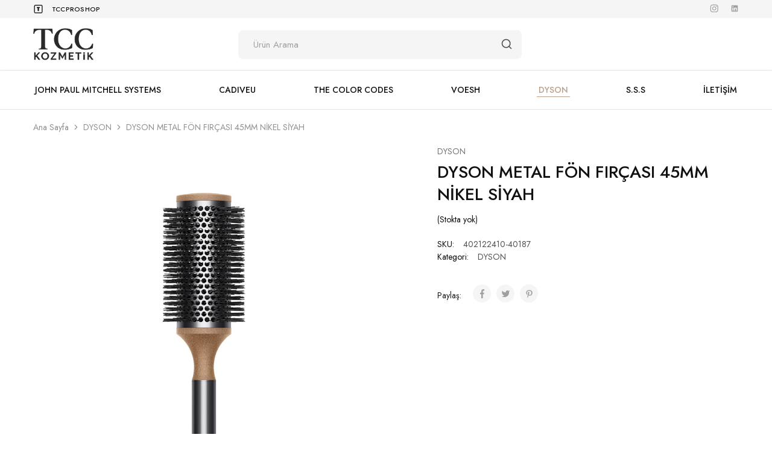

--- FILE ---
content_type: text/html; charset=UTF-8
request_url: https://yontemproshop.com/urun/dyson-metal-fon-fircasi-45mm-nikel-siyah/
body_size: 24476
content:
<!doctype html>
<html lang="tr">
<head>
    <meta charset="UTF-8">
    <meta name="viewport" content="width=device-width, initial-scale=1">
    <link rel="profile" href="https://gmpg.org/xfn/11">

	<title>DYSON METAL FÖN FIRÇASI 45MM NİKEL SİYAH &#8211; TCC Kozmetik</title>
<meta name='robots' content='max-image-preview:large' />
<link rel='dns-prefetch' href='//www.googletagmanager.com' />
<link rel='dns-prefetch' href='//www.google.com' />

<link rel="alternate" type="application/rss+xml" title="TCC Kozmetik &raquo; beslemesi" href="https://yontemproshop.com/feed/" />
<link rel="alternate" type="application/rss+xml" title="TCC Kozmetik &raquo; yorum beslemesi" href="https://yontemproshop.com/comments/feed/" />
<script type="text/javascript">
window._wpemojiSettings = {"baseUrl":"https:\/\/s.w.org\/images\/core\/emoji\/13.1.0\/72x72\/","ext":".png","svgUrl":"https:\/\/s.w.org\/images\/core\/emoji\/13.1.0\/svg\/","svgExt":".svg","source":{"concatemoji":"https:\/\/yontemproshop.com\/lib\/js\/wp-emoji-release.min.js"}};
/*! This file is auto-generated */
!function(e,a,t){var n,r,o,i=a.createElement("canvas"),p=i.getContext&&i.getContext("2d");function s(e,t){var a=String.fromCharCode;p.clearRect(0,0,i.width,i.height),p.fillText(a.apply(this,e),0,0);e=i.toDataURL();return p.clearRect(0,0,i.width,i.height),p.fillText(a.apply(this,t),0,0),e===i.toDataURL()}function c(e){var t=a.createElement("script");t.src=e,t.defer=t.type="text/javascript",a.getElementsByTagName("head")[0].appendChild(t)}for(o=Array("flag","emoji"),t.supports={everything:!0,everythingExceptFlag:!0},r=0;r<o.length;r++)t.supports[o[r]]=function(e){if(!p||!p.fillText)return!1;switch(p.textBaseline="top",p.font="600 32px Arial",e){case"flag":return s([127987,65039,8205,9895,65039],[127987,65039,8203,9895,65039])?!1:!s([55356,56826,55356,56819],[55356,56826,8203,55356,56819])&&!s([55356,57332,56128,56423,56128,56418,56128,56421,56128,56430,56128,56423,56128,56447],[55356,57332,8203,56128,56423,8203,56128,56418,8203,56128,56421,8203,56128,56430,8203,56128,56423,8203,56128,56447]);case"emoji":return!s([10084,65039,8205,55357,56613],[10084,65039,8203,55357,56613])}return!1}(o[r]),t.supports.everything=t.supports.everything&&t.supports[o[r]],"flag"!==o[r]&&(t.supports.everythingExceptFlag=t.supports.everythingExceptFlag&&t.supports[o[r]]);t.supports.everythingExceptFlag=t.supports.everythingExceptFlag&&!t.supports.flag,t.DOMReady=!1,t.readyCallback=function(){t.DOMReady=!0},t.supports.everything||(n=function(){t.readyCallback()},a.addEventListener?(a.addEventListener("DOMContentLoaded",n,!1),e.addEventListener("load",n,!1)):(e.attachEvent("onload",n),a.attachEvent("onreadystatechange",function(){"complete"===a.readyState&&t.readyCallback()})),(n=t.source||{}).concatemoji?c(n.concatemoji):n.wpemoji&&n.twemoji&&(c(n.twemoji),c(n.wpemoji)))}(window,document,window._wpemojiSettings);
</script>
<style type="text/css">
img.wp-smiley,
img.emoji {
	display: inline !important;
	border: none !important;
	box-shadow: none !important;
	height: 1em !important;
	width: 1em !important;
	margin: 0 0.07em !important;
	vertical-align: -0.1em !important;
	background: none !important;
	padding: 0 !important;
}
</style>
	<link rel='stylesheet' id='wp-block-library-css'  href='https://yontemproshop.com/lib/css/dist/block-library/style.min.css' type='text/css' media='all' />
<style id='wp-block-library-theme-inline-css' type='text/css'>
.wp-block-audio figcaption{color:#555;font-size:13px;text-align:center}.is-dark-theme .wp-block-audio figcaption{color:hsla(0,0%,100%,.65)}.wp-block-code>code{font-family:Menlo,Consolas,monaco,monospace;color:#1e1e1e;padding:.8em 1em;border:1px solid #ddd;border-radius:4px}.wp-block-embed figcaption{color:#555;font-size:13px;text-align:center}.is-dark-theme .wp-block-embed figcaption{color:hsla(0,0%,100%,.65)}.blocks-gallery-caption{color:#555;font-size:13px;text-align:center}.is-dark-theme .blocks-gallery-caption{color:hsla(0,0%,100%,.65)}.wp-block-image figcaption{color:#555;font-size:13px;text-align:center}.is-dark-theme .wp-block-image figcaption{color:hsla(0,0%,100%,.65)}.wp-block-pullquote{border-top:4px solid;border-bottom:4px solid;margin-bottom:1.75em;color:currentColor}.wp-block-pullquote__citation,.wp-block-pullquote cite,.wp-block-pullquote footer{color:currentColor;text-transform:uppercase;font-size:.8125em;font-style:normal}.wp-block-quote{border-left:.25em solid;margin:0 0 1.75em;padding-left:1em}.wp-block-quote cite,.wp-block-quote footer{color:currentColor;font-size:.8125em;position:relative;font-style:normal}.wp-block-quote.has-text-align-right{border-left:none;border-right:.25em solid;padding-left:0;padding-right:1em}.wp-block-quote.has-text-align-center{border:none;padding-left:0}.wp-block-quote.is-large,.wp-block-quote.is-style-large,.wp-block-quote.is-style-plain{border:none}.wp-block-search .wp-block-search__label{font-weight:700}.wp-block-group:where(.has-background){padding:1.25em 2.375em}.wp-block-separator{border:none;border-bottom:2px solid;margin-left:auto;margin-right:auto;opacity:.4}.wp-block-separator:not(.is-style-wide):not(.is-style-dots){width:100px}.wp-block-separator.has-background:not(.is-style-dots){border-bottom:none;height:1px}.wp-block-separator.has-background:not(.is-style-wide):not(.is-style-dots){height:2px}.wp-block-table thead{border-bottom:3px solid}.wp-block-table tfoot{border-top:3px solid}.wp-block-table td,.wp-block-table th{padding:.5em;border:1px solid;word-break:normal}.wp-block-table figcaption{color:#555;font-size:13px;text-align:center}.is-dark-theme .wp-block-table figcaption{color:hsla(0,0%,100%,.65)}.wp-block-video figcaption{color:#555;font-size:13px;text-align:center}.is-dark-theme .wp-block-video figcaption{color:hsla(0,0%,100%,.65)}.wp-block-template-part.has-background{padding:1.25em 2.375em;margin-top:0;margin-bottom:0}
</style>
<link rel='stylesheet' id='wc-blocks-vendors-style-css'  href='https://yontemproshop.com/core/modules/39d10ee62c/packages/woocommerce-blocks/build/wc-blocks-vendors-style.css' type='text/css' media='all' />
<link rel='stylesheet' id='wc-blocks-style-css'  href='https://yontemproshop.com/core/modules/39d10ee62c/packages/woocommerce-blocks/build/wc-blocks-style.css' type='text/css' media='all' />
<style id='global-styles-inline-css' type='text/css'>
body{--wp--preset--color--black: #000000;--wp--preset--color--cyan-bluish-gray: #abb8c3;--wp--preset--color--white: #ffffff;--wp--preset--color--pale-pink: #f78da7;--wp--preset--color--vivid-red: #cf2e2e;--wp--preset--color--luminous-vivid-orange: #ff6900;--wp--preset--color--luminous-vivid-amber: #fcb900;--wp--preset--color--light-green-cyan: #7bdcb5;--wp--preset--color--vivid-green-cyan: #00d084;--wp--preset--color--pale-cyan-blue: #8ed1fc;--wp--preset--color--vivid-cyan-blue: #0693e3;--wp--preset--color--vivid-purple: #9b51e0;--wp--preset--gradient--vivid-cyan-blue-to-vivid-purple: linear-gradient(135deg,rgba(6,147,227,1) 0%,rgb(155,81,224) 100%);--wp--preset--gradient--light-green-cyan-to-vivid-green-cyan: linear-gradient(135deg,rgb(122,220,180) 0%,rgb(0,208,130) 100%);--wp--preset--gradient--luminous-vivid-amber-to-luminous-vivid-orange: linear-gradient(135deg,rgba(252,185,0,1) 0%,rgba(255,105,0,1) 100%);--wp--preset--gradient--luminous-vivid-orange-to-vivid-red: linear-gradient(135deg,rgba(255,105,0,1) 0%,rgb(207,46,46) 100%);--wp--preset--gradient--very-light-gray-to-cyan-bluish-gray: linear-gradient(135deg,rgb(238,238,238) 0%,rgb(169,184,195) 100%);--wp--preset--gradient--cool-to-warm-spectrum: linear-gradient(135deg,rgb(74,234,220) 0%,rgb(151,120,209) 20%,rgb(207,42,186) 40%,rgb(238,44,130) 60%,rgb(251,105,98) 80%,rgb(254,248,76) 100%);--wp--preset--gradient--blush-light-purple: linear-gradient(135deg,rgb(255,206,236) 0%,rgb(152,150,240) 100%);--wp--preset--gradient--blush-bordeaux: linear-gradient(135deg,rgb(254,205,165) 0%,rgb(254,45,45) 50%,rgb(107,0,62) 100%);--wp--preset--gradient--luminous-dusk: linear-gradient(135deg,rgb(255,203,112) 0%,rgb(199,81,192) 50%,rgb(65,88,208) 100%);--wp--preset--gradient--pale-ocean: linear-gradient(135deg,rgb(255,245,203) 0%,rgb(182,227,212) 50%,rgb(51,167,181) 100%);--wp--preset--gradient--electric-grass: linear-gradient(135deg,rgb(202,248,128) 0%,rgb(113,206,126) 100%);--wp--preset--gradient--midnight: linear-gradient(135deg,rgb(2,3,129) 0%,rgb(40,116,252) 100%);--wp--preset--duotone--dark-grayscale: url('#wp-duotone-dark-grayscale');--wp--preset--duotone--grayscale: url('#wp-duotone-grayscale');--wp--preset--duotone--purple-yellow: url('#wp-duotone-purple-yellow');--wp--preset--duotone--blue-red: url('#wp-duotone-blue-red');--wp--preset--duotone--midnight: url('#wp-duotone-midnight');--wp--preset--duotone--magenta-yellow: url('#wp-duotone-magenta-yellow');--wp--preset--duotone--purple-green: url('#wp-duotone-purple-green');--wp--preset--duotone--blue-orange: url('#wp-duotone-blue-orange');--wp--preset--font-size--small: 13px;--wp--preset--font-size--medium: 20px;--wp--preset--font-size--large: 36px;--wp--preset--font-size--x-large: 42px;}.has-black-color{color: var(--wp--preset--color--black) !important;}.has-cyan-bluish-gray-color{color: var(--wp--preset--color--cyan-bluish-gray) !important;}.has-white-color{color: var(--wp--preset--color--white) !important;}.has-pale-pink-color{color: var(--wp--preset--color--pale-pink) !important;}.has-vivid-red-color{color: var(--wp--preset--color--vivid-red) !important;}.has-luminous-vivid-orange-color{color: var(--wp--preset--color--luminous-vivid-orange) !important;}.has-luminous-vivid-amber-color{color: var(--wp--preset--color--luminous-vivid-amber) !important;}.has-light-green-cyan-color{color: var(--wp--preset--color--light-green-cyan) !important;}.has-vivid-green-cyan-color{color: var(--wp--preset--color--vivid-green-cyan) !important;}.has-pale-cyan-blue-color{color: var(--wp--preset--color--pale-cyan-blue) !important;}.has-vivid-cyan-blue-color{color: var(--wp--preset--color--vivid-cyan-blue) !important;}.has-vivid-purple-color{color: var(--wp--preset--color--vivid-purple) !important;}.has-black-background-color{background-color: var(--wp--preset--color--black) !important;}.has-cyan-bluish-gray-background-color{background-color: var(--wp--preset--color--cyan-bluish-gray) !important;}.has-white-background-color{background-color: var(--wp--preset--color--white) !important;}.has-pale-pink-background-color{background-color: var(--wp--preset--color--pale-pink) !important;}.has-vivid-red-background-color{background-color: var(--wp--preset--color--vivid-red) !important;}.has-luminous-vivid-orange-background-color{background-color: var(--wp--preset--color--luminous-vivid-orange) !important;}.has-luminous-vivid-amber-background-color{background-color: var(--wp--preset--color--luminous-vivid-amber) !important;}.has-light-green-cyan-background-color{background-color: var(--wp--preset--color--light-green-cyan) !important;}.has-vivid-green-cyan-background-color{background-color: var(--wp--preset--color--vivid-green-cyan) !important;}.has-pale-cyan-blue-background-color{background-color: var(--wp--preset--color--pale-cyan-blue) !important;}.has-vivid-cyan-blue-background-color{background-color: var(--wp--preset--color--vivid-cyan-blue) !important;}.has-vivid-purple-background-color{background-color: var(--wp--preset--color--vivid-purple) !important;}.has-black-border-color{border-color: var(--wp--preset--color--black) !important;}.has-cyan-bluish-gray-border-color{border-color: var(--wp--preset--color--cyan-bluish-gray) !important;}.has-white-border-color{border-color: var(--wp--preset--color--white) !important;}.has-pale-pink-border-color{border-color: var(--wp--preset--color--pale-pink) !important;}.has-vivid-red-border-color{border-color: var(--wp--preset--color--vivid-red) !important;}.has-luminous-vivid-orange-border-color{border-color: var(--wp--preset--color--luminous-vivid-orange) !important;}.has-luminous-vivid-amber-border-color{border-color: var(--wp--preset--color--luminous-vivid-amber) !important;}.has-light-green-cyan-border-color{border-color: var(--wp--preset--color--light-green-cyan) !important;}.has-vivid-green-cyan-border-color{border-color: var(--wp--preset--color--vivid-green-cyan) !important;}.has-pale-cyan-blue-border-color{border-color: var(--wp--preset--color--pale-cyan-blue) !important;}.has-vivid-cyan-blue-border-color{border-color: var(--wp--preset--color--vivid-cyan-blue) !important;}.has-vivid-purple-border-color{border-color: var(--wp--preset--color--vivid-purple) !important;}.has-vivid-cyan-blue-to-vivid-purple-gradient-background{background: var(--wp--preset--gradient--vivid-cyan-blue-to-vivid-purple) !important;}.has-light-green-cyan-to-vivid-green-cyan-gradient-background{background: var(--wp--preset--gradient--light-green-cyan-to-vivid-green-cyan) !important;}.has-luminous-vivid-amber-to-luminous-vivid-orange-gradient-background{background: var(--wp--preset--gradient--luminous-vivid-amber-to-luminous-vivid-orange) !important;}.has-luminous-vivid-orange-to-vivid-red-gradient-background{background: var(--wp--preset--gradient--luminous-vivid-orange-to-vivid-red) !important;}.has-very-light-gray-to-cyan-bluish-gray-gradient-background{background: var(--wp--preset--gradient--very-light-gray-to-cyan-bluish-gray) !important;}.has-cool-to-warm-spectrum-gradient-background{background: var(--wp--preset--gradient--cool-to-warm-spectrum) !important;}.has-blush-light-purple-gradient-background{background: var(--wp--preset--gradient--blush-light-purple) !important;}.has-blush-bordeaux-gradient-background{background: var(--wp--preset--gradient--blush-bordeaux) !important;}.has-luminous-dusk-gradient-background{background: var(--wp--preset--gradient--luminous-dusk) !important;}.has-pale-ocean-gradient-background{background: var(--wp--preset--gradient--pale-ocean) !important;}.has-electric-grass-gradient-background{background: var(--wp--preset--gradient--electric-grass) !important;}.has-midnight-gradient-background{background: var(--wp--preset--gradient--midnight) !important;}.has-small-font-size{font-size: var(--wp--preset--font-size--small) !important;}.has-medium-font-size{font-size: var(--wp--preset--font-size--medium) !important;}.has-large-font-size{font-size: var(--wp--preset--font-size--large) !important;}.has-x-large-font-size{font-size: var(--wp--preset--font-size--x-large) !important;}
</style>
<link rel='stylesheet' id='contact-form-7-css'  href='https://yontemproshop.com/core/modules/8516d2654f/includes/css/styles.css' type='text/css' media='all' />
<link rel='stylesheet' id='photoswipe-css'  href='https://yontemproshop.com/core/modules/39d10ee62c/assets/css/photoswipe/photoswipe.min.css' type='text/css' media='all' />
<link rel='stylesheet' id='photoswipe-default-skin-css'  href='https://yontemproshop.com/core/modules/39d10ee62c/assets/css/photoswipe/default-skin/default-skin.min.css' type='text/css' media='all' />
<style id='woocommerce-inline-inline-css' type='text/css'>
.woocommerce form .form-row .required { visibility: visible; }
</style>
<link rel='stylesheet' id='elementor-icons-css'  href='https://yontemproshop.com/core/modules/f65f29574d/assets/lib/eicons/css/elementor-icons.min.css' type='text/css' media='all' />
<link rel='stylesheet' id='elementor-frontend-css'  href='https://yontemproshop.com/core/modules/f65f29574d/assets/css/frontend-lite.min.css' type='text/css' media='all' />
<link rel='stylesheet' id='elementor-post-11-css'  href='https://yontemproshop.com/storage/elementor/css/post-11.css' type='text/css' media='all' />
<link rel='stylesheet' id='elementor-pro-css'  href='https://yontemproshop.com/core/modules/elementor-pro/assets/css/frontend-lite.min.css' type='text/css' media='all' />
<link rel='stylesheet' id='elementor-global-css'  href='https://yontemproshop.com/storage/elementor/css/global.css' type='text/css' media='all' />
<link rel='stylesheet' id='salesking_main_style-css'  href='https://yontemproshop.com/core/modules/salesking-ultimate-sales-team-agents-reps-plugin-for-woocommerce/public/../includes/assets/css/style.css' type='text/css' media='all' />
<link rel='stylesheet' id='dataTables-css'  href='https://yontemproshop.com/core/modules/salesking-ultimate-sales-team-agents-reps-plugin-for-woocommerce/public/../includes/assets/lib/dataTables/jquery.dataTables.min.css' type='text/css' media='all' />
<link rel='stylesheet' id='razzi-fonts-css'  href='https://fonts.googleapis.com/css?family=Jost%3A200%2C300%2C400%2C500%2C600%2C700%2C800&#038;subset=latin%2Clatin-ext' type='text/css' media='all' />
<link rel='stylesheet' id='razzi-css'  href='https://yontemproshop.com/core/views/bbf23dcb8a/design.css' type='text/css' media='all' />
<style id='razzi-inline-css' type='text/css'>
.topbar {height: 30px}.header-main { height: 87px; }.header-bottom { height: 34px; }.header-sticky .site-header.minimized .header-bottom{ height: 34px; }@media (min-width: 767px) {#campaign-bar { height: 52px;}}.header-sticky.woocommerce-cart .cart-collaterals { top: 174px; }.header-sticky.woocommerce-cart.admin-bar .cart-collaterals { top: 206px; }.header-sticky.single-product div.product.layout-v5 .entry-summary { top: 154px; }.header-sticky.single-product.admin-bar div.product.layout-v5 .entry-summary { top: 186px; }.header-v9 .main-navigation .nav-menu { justify-content: space-between; }.razzi-boxed-layout  {}#page-header .page-header__title.custom-spacing { padding-top: 50px; }#page-header .page-header__title.custom-spacing { padding-bottom: 50px; }.footer-extra { --rz-footer-extra-bottom-spacing: 112px }.footer-main { --rz-footer-main-top-spacing: 27px }.footer-main { --rz-footer-main-bottom-spacing: 22px }.site-footer.has-divider { border-color: #ffffff }.footer-main.has-divider { --rz-footer-main-border-color: #2b2b2b }body {--rz-color-primary:#b8a08d;--rz-color-hover-primary:#b8a08d; --rz-background-color-primary:#b8a08d;--rz-border-color-primary:#b8a08d}body, body .hotspot-modal, button,input,select,optgroup,textarea{font-size: 14px;}.main-navigation a, .hamburger-navigation a{font-size: 13px;}.page-header__title{font-size: 25px;}@media (max-width: 767px){ }
</style>
<link rel='stylesheet' id='razzi-woocommerce-style-css'  href='https://yontemproshop.com/core/views/bbf23dcb8a/woocommerce.css' type='text/css' media='all' />
<style id='razzi-woocommerce-style-inline-css' type='text/css'>
.woocommerce-badges .new {background-color: #000000}.woocommerce-badges .new {color: #ffffff}.razzi-catalog-page .catalog-page-header--layout-1 .page-header__title {padding-top: 92px}.razzi-catalog-page .catalog-page-header--layout-2 {padding-top: 92px}.razzi-catalog-page .catalog-page-header--layout-1 .page-header__title {padding-bottom: 92px}.razzi-catalog-page .catalog-page-header--layout-2 {padding-bottom: 92px}
</style>
<link rel='stylesheet' id='um_fonticons_ii-css'  href='https://yontemproshop.com/core/modules/2c3734368b/assets/css/um-fonticons-ii.css' type='text/css' media='all' />
<link rel='stylesheet' id='um_fonticons_fa-css'  href='https://yontemproshop.com/core/modules/2c3734368b/assets/css/um-fonticons-fa.css' type='text/css' media='all' />
<link rel='stylesheet' id='select2-css'  href='https://yontemproshop.com/core/modules/2c3734368b/assets/css/select2/select2.min.css' type='text/css' media='all' />
<link rel='stylesheet' id='um_crop-css'  href='https://yontemproshop.com/core/modules/2c3734368b/assets/css/um-crop.css' type='text/css' media='all' />
<link rel='stylesheet' id='um_modal-css'  href='https://yontemproshop.com/core/modules/2c3734368b/assets/css/um-modal.css' type='text/css' media='all' />
<link rel='stylesheet' id='um_styles-css'  href='https://yontemproshop.com/core/modules/2c3734368b/assets/css/um-styles.css' type='text/css' media='all' />
<link rel='stylesheet' id='um_profile-css'  href='https://yontemproshop.com/core/modules/2c3734368b/assets/css/um-profile.css' type='text/css' media='all' />
<link rel='stylesheet' id='um_account-css'  href='https://yontemproshop.com/core/modules/2c3734368b/assets/css/um-account.css' type='text/css' media='all' />
<link rel='stylesheet' id='um_misc-css'  href='https://yontemproshop.com/core/modules/2c3734368b/assets/css/um-misc.css' type='text/css' media='all' />
<link rel='stylesheet' id='um_fileupload-css'  href='https://yontemproshop.com/core/modules/2c3734368b/assets/css/um-fileupload.css' type='text/css' media='all' />
<link rel='stylesheet' id='um_datetime-css'  href='https://yontemproshop.com/core/modules/2c3734368b/assets/css/pickadate/default.css' type='text/css' media='all' />
<link rel='stylesheet' id='um_datetime_date-css'  href='https://yontemproshop.com/core/modules/2c3734368b/assets/css/pickadate/default.date.css' type='text/css' media='all' />
<link rel='stylesheet' id='um_datetime_time-css'  href='https://yontemproshop.com/core/modules/2c3734368b/assets/css/pickadate/default.time.css' type='text/css' media='all' />
<link rel='stylesheet' id='um_raty-css'  href='https://yontemproshop.com/core/modules/2c3734368b/assets/css/um-raty.css' type='text/css' media='all' />
<link rel='stylesheet' id='um_scrollbar-css'  href='https://yontemproshop.com/core/modules/2c3734368b/assets/css/simplebar.css' type='text/css' media='all' />
<link rel='stylesheet' id='um_tipsy-css'  href='https://yontemproshop.com/core/modules/2c3734368b/assets/css/um-tipsy.css' type='text/css' media='all' />
<link rel='stylesheet' id='um_responsive-css'  href='https://yontemproshop.com/core/modules/2c3734368b/assets/css/um-responsive.css' type='text/css' media='all' />
<link rel='stylesheet' id='um_default_css-css'  href='https://yontemproshop.com/core/modules/2c3734368b/assets/css/um-old-default.css' type='text/css' media='all' />
<link rel='stylesheet' id='google-fonts-1-css'  href='https://fonts.googleapis.com/css?family=Roboto%3A100%2C100italic%2C200%2C200italic%2C300%2C300italic%2C400%2C400italic%2C500%2C500italic%2C600%2C600italic%2C700%2C700italic%2C800%2C800italic%2C900%2C900italic%7CRoboto+Slab%3A100%2C100italic%2C200%2C200italic%2C300%2C300italic%2C400%2C400italic%2C500%2C500italic%2C600%2C600italic%2C700%2C700italic%2C800%2C800italic%2C900%2C900italic&#038;display=auto&#038;subset=latin-ext' type='text/css' media='all' />
<script type="text/template" id="tmpl-variation-template">
	<div class="woocommerce-variation-description">{{{ data.variation.variation_description }}}</div>
	<div class="woocommerce-variation-price">{{{ data.variation.price_html }}}</div>
	<div class="woocommerce-variation-availability">{{{ data.variation.availability_html }}}</div>
</script>
<script type="text/template" id="tmpl-unavailable-variation-template">
	<p>Maalesef, bu ürün mevcut değil. Lütfen farklı bir kombinasyon seçin.</p>
</script>
<script type='text/javascript' src='https://yontemproshop.com/lib/js/jquery/jquery.min.js' id='jquery-core-js'></script>
<script type='text/javascript' src='https://yontemproshop.com/lib/js/jquery/jquery-migrate.min.js' id='jquery-migrate-js'></script>
<script type='text/javascript' src='https://yontemproshop.com/core/modules/ca148978ff/assets/js/um-terms-conditions-public.min.js' id='um-terms-conditions-js'></script>
<!--[if lt IE 9]>
<script type='text/javascript' src='https://yontemproshop.com/core/views/bbf23dcb8a/assets/js/plugins/html5shiv.min.js' id='html5shiv-js'></script>
<![endif]-->
<!--[if lt IE 9]>
<script type='text/javascript' src='https://yontemproshop.com/core/views/bbf23dcb8a/assets/js/plugins/respond.min.js' id='respond-js'></script>
<![endif]-->


<script type='text/javascript' src='https://www.googletagmanager.com/gtag/js?id=UA-230213363-1' id='google_gtagjs-js' async></script>
<script type='text/javascript' id='google_gtagjs-js-after'>
window.dataLayer = window.dataLayer || [];function gtag(){dataLayer.push(arguments);}
gtag('set', 'linker', {"domains":["yontemproshop.com"]} );
gtag("js", new Date());
gtag("set", "developer_id.dZTNiMT", true);
gtag("config", "UA-230213363-1", {"anonymize_ip":true});
gtag("config", "G-57RDXW6QPX");
</script>


<script type='text/javascript' src='https://yontemproshop.com/core/modules/2c3734368b/assets/js/um-gdpr.min.js' id='um-gdpr-js'></script>
<link rel="canonical" href="https://yontemproshop.com/urun/dyson-metal-fon-fircasi-45mm-nikel-siyah/" />
<link rel='shortlink' href='https://yontemproshop.com/?p=14912' />
<link rel="alternate" type="application/json+oembed" href="https://yontemproshop.com/wp-json/oembed/1.0/embed?url=https%3A%2F%2Fyontemproshop.com%2Furun%2Fdyson-metal-fon-fircasi-45mm-nikel-siyah%2F" />
<link rel="alternate" type="text/xml+oembed" href="https://yontemproshop.com/wp-json/oembed/1.0/embed?url=https%3A%2F%2Fyontemproshop.com%2Furun%2Fdyson-metal-fon-fircasi-45mm-nikel-siyah%2F&#038;format=xml" />
<meta name="framework" content="weLaunch 4.1.24" />		<style type="text/css">
			.um_request_name {
				display: none !important;
			}
		</style>
	<style>.wpcf7 .ajax-loader{background-image: url(https://yontemproshop.com/core/modules/8516d2654f/images/ajax-loader.gif);visibility:hidden;display:inline-block;width:16px;height:16px;border:none;padding:0;margin:0 0 0 4px;vertical-align:middle}.wpcf7 .ajax-loader.is-active{visibility:visible}</style>	<noscript><style>.woocommerce-product-gallery{ opacity: 1 !important; }</style></noscript>
	<style type="text/css">.recentcomments a{display:inline !important;padding:0 !important;margin:0 !important;}</style>			<script  type="text/javascript">
				!function(f,b,e,v,n,t,s){if(f.fbq)return;n=f.fbq=function(){n.callMethod?
					n.callMethod.apply(n,arguments):n.queue.push(arguments)};if(!f._fbq)f._fbq=n;
					n.push=n;n.loaded=!0;n.version='2.0';n.queue=[];t=b.createElement(e);t.async=!0;
					t.src=v;s=b.getElementsByTagName(e)[0];s.parentNode.insertBefore(t,s)}(window,
					document,'script','https://connect.facebook.net/en_US/fbevents.js');
			</script>
			
			<script  type="text/javascript">

				fbq('init', '561730012312002', {}, {
    "agent": "woocommerce-6.2.0-2.6.15"
});

				fbq( 'track', 'PageView', {
    "source": "woocommerce",
    "version": "6.2.0",
    "pluginVersion": "2.6.15"
} );

				document.addEventListener( 'DOMContentLoaded', function() {
					jQuery && jQuery( function( $ ) {
						// Insert placeholder for events injected when a product is added to the cart through AJAX.
						$( document.body ).append( '<div class=\"wc-facebook-pixel-event-placeholder\"></div>' );
					} );
				}, false );

			</script>
			
			
<link rel="icon" href="https://yontemproshop.com/storage/2026/01/cropped-tcc-favicon-32x32.png" sizes="32x32" />
<link rel="icon" href="https://yontemproshop.com/storage/2026/01/cropped-tcc-favicon-192x192.png" sizes="192x192" />
<link rel="apple-touch-icon" href="https://yontemproshop.com/storage/2026/01/cropped-tcc-favicon-180x180.png" />
<meta name="msapplication-TileImage" content="https://yontemproshop.com/storage/2026/01/cropped-tcc-favicon-270x270.png" />
<script>function setREVStartSize(e){
			//window.requestAnimationFrame(function() {
				window.RSIW = window.RSIW===undefined ? window.innerWidth : window.RSIW;
				window.RSIH = window.RSIH===undefined ? window.innerHeight : window.RSIH;
				try {
					var pw = document.getElementById(e.c).parentNode.offsetWidth,
						newh;
					pw = pw===0 || isNaN(pw) ? window.RSIW : pw;
					e.tabw = e.tabw===undefined ? 0 : parseInt(e.tabw);
					e.thumbw = e.thumbw===undefined ? 0 : parseInt(e.thumbw);
					e.tabh = e.tabh===undefined ? 0 : parseInt(e.tabh);
					e.thumbh = e.thumbh===undefined ? 0 : parseInt(e.thumbh);
					e.tabhide = e.tabhide===undefined ? 0 : parseInt(e.tabhide);
					e.thumbhide = e.thumbhide===undefined ? 0 : parseInt(e.thumbhide);
					e.mh = e.mh===undefined || e.mh=="" || e.mh==="auto" ? 0 : parseInt(e.mh,0);
					if(e.layout==="fullscreen" || e.l==="fullscreen")
						newh = Math.max(e.mh,window.RSIH);
					else{
						e.gw = Array.isArray(e.gw) ? e.gw : [e.gw];
						for (var i in e.rl) if (e.gw[i]===undefined || e.gw[i]===0) e.gw[i] = e.gw[i-1];
						e.gh = e.el===undefined || e.el==="" || (Array.isArray(e.el) && e.el.length==0)? e.gh : e.el;
						e.gh = Array.isArray(e.gh) ? e.gh : [e.gh];
						for (var i in e.rl) if (e.gh[i]===undefined || e.gh[i]===0) e.gh[i] = e.gh[i-1];
											
						var nl = new Array(e.rl.length),
							ix = 0,
							sl;
						e.tabw = e.tabhide>=pw ? 0 : e.tabw;
						e.thumbw = e.thumbhide>=pw ? 0 : e.thumbw;
						e.tabh = e.tabhide>=pw ? 0 : e.tabh;
						e.thumbh = e.thumbhide>=pw ? 0 : e.thumbh;
						for (var i in e.rl) nl[i] = e.rl[i]<window.RSIW ? 0 : e.rl[i];
						sl = nl[0];
						for (var i in nl) if (sl>nl[i] && nl[i]>0) { sl = nl[i]; ix=i;}
						var m = pw>(e.gw[ix]+e.tabw+e.thumbw) ? 1 : (pw-(e.tabw+e.thumbw)) / (e.gw[ix]);
						newh =  (e.gh[ix] * m) + (e.tabh + e.thumbh);
					}
					var el = document.getElementById(e.c);
					if (el!==null && el) el.style.height = newh+"px";
					el = document.getElementById(e.c+"_wrapper");
					if (el!==null && el) {
						el.style.height = newh+"px";
						el.style.display = "block";
					}
				} catch(e){
					console.log("Failure at Presize of Slider:" + e)
				}
			//});
		  };</script>
		<style type="text/css" id="wp-custom-css">
			.main-navigation li.menu-item-6379 .menu-item-mega:nth-child(2) > .dropdown-toggle {
	opacity:0
}

.woocommerce-loop-product__title{
	font-size:13px !important;
	font-weight: 400;
	padding-bottom: 12px;
}

.product-summary .meta-cat{
	font-size: 10px !important;
	font-weight: 400 !important;
}

.search-field{
	border-style: hidden !important;
background-color : #f5f5f5 !important; 
	border-radius: 8px !important;
	
}

.woocommerce-input-wrapper #checkbox_trigger_field{
	width:48%;
	float: right;
}

.woocommerce-input-wrapper  #checkbox_tckno_field{
	width:48%;
	float:left;
}

.menu-item a{
	font-size: 14px !important;
}

.menu-item-12022 .dropdown-submenu .menu-item{	
	width: 111px !important;
}

.thwcfd-field-country{
	display: none;
}

.select2-selection__arrow{
	margin-top: 2px !important;
}

.select2-selection__rendered{
	margin-top: -11px !important;
}

.awdr_free_product_text {
visibility: hidden;
}
.awdr_free_product_text:after {
  visibility: visible;
	color: white;
	background-color: black;
	padding-left:5px;
	padding-right:5px;
  content: 'Ücretsiz';
}
div.notice-warning {
    display: none !important;
}

.grecaptcha-badge {

display: none;

}

.woocommerce-badges  {
    display: none !important;
}

.header-cart, .header-account{
	display: none !important;
}
		</style>
		<style id="kirki-inline-styles"></style></head>

<body class="product-template-default single single-product postid-14912 wp-embed-responsive theme-razzi woocommerce woocommerce-page woocommerce-no-js salesking_not_agent salesking_not_shopping_as_customer woocommerce-active product-qty-number full-content header-default header-v9 header-sticky elementor-default elementor-kit-11">
<div id="page" class="site">
	<div id="topbar" class="topbar hidden-xs hidden-sm">
	<div class="razzi-container-fluid container">
					<div class="topbar-items topbar-left-items">
				<div class="razzi-topbar__text"><span class="razzi-svg-icon"><svg width="17" height="14" viewBox="0 0 17 14" xmlns="http://www.w3.org/2000/svg">
<svg id="Layer_1" xmlns="http://www.w3.org/2000/svg" viewBox="0 0 122.88 122.88"><title>t-alphabet</title><path d="M21.47,0h81.58a19.79,19.79,0,0,1,14,5.82l.32.35a19.79,19.79,0,0,1,5.5,13.66v83.22a19.91,19.91,0,0,1-19.83,19.83H19.83A19.91,19.91,0,0,1,0,103.05V21.47A21.56,21.56,0,0,1,21.47,0ZM83.11,47H70.29V90H52.6V47H39.78V32.84H83.11V47Zm19.94-36.88H21.47A11.37,11.37,0,0,0,10.11,21.47v81.58a9.77,9.77,0,0,0,9.72,9.72h83.22a9.73,9.73,0,0,0,9.72-9.72V19.83a9.73,9.73,0,0,0-2.62-6.64l-.24-.22a9.69,9.69,0,0,0-6.86-2.86Z" /></svg></span><a href="https://tccproshop.com">TCCProShop</a></div>			</div>
		
					<div class="topbar-items topbar-right-items">
				<div class="socials-menu "><ul id="socials-menu" class="menu"><li class="menu-item menu-item-type-custom menu-item-object-custom menu-item-5791"><a href="https://www.instagram.com/tccpro.tr"><span class="razzi-svg-icon "><svg aria-hidden="true" role="img" focusable="false" width="24" height="24" fill="currentColor" viewBox="0 0 13 12" xmlns="http://www.w3.org/2000/svg"><path d="M6.70482 2.89996C5.00125 2.89996 3.62714 4.26262 3.62714 5.95199C3.62714 7.64137 5.00125 9.00402 6.70482 9.00402C8.40839 9.00402 9.7825 7.64137 9.7825 5.95199C9.7825 4.26262 8.40839 2.89996 6.70482 2.89996ZM6.70482 7.93621C5.60393 7.93621 4.70393 7.04637 4.70393 5.95199C4.70393 4.85762 5.60125 3.96777 6.70482 3.96777C7.80839 3.96777 8.70571 4.85762 8.70571 5.95199C8.70571 7.04637 7.80571 7.93621 6.70482 7.93621ZM10.6263 2.77512C10.6263 3.1709 10.3048 3.48699 9.90839 3.48699C9.50929 3.48699 9.19054 3.16824 9.19054 2.77512C9.19054 2.38199 9.51196 2.06324 9.90839 2.06324C10.3048 2.06324 10.6263 2.38199 10.6263 2.77512ZM12.6646 3.49762C12.6191 2.54402 12.3995 1.69934 11.695 1.0034C10.9932 0.307461 10.1414 0.0896484 9.17982 0.0418359C8.18875 -0.0139453 5.21821 -0.0139453 4.22714 0.0418359C3.26821 0.0869922 2.41643 0.304805 1.71196 1.00074C1.0075 1.69668 0.790536 2.54137 0.742322 3.49496C0.686072 4.47777 0.686072 7.42355 0.742322 8.40637C0.787857 9.35996 1.0075 10.2046 1.71196 10.9006C2.41643 11.5965 3.26554 11.8143 4.22714 11.8621C5.21821 11.9179 8.18875 11.9179 9.17982 11.8621C10.1414 11.817 10.9932 11.5992 11.695 10.9006C12.3968 10.2046 12.6164 9.35996 12.6646 8.40637C12.7209 7.42355 12.7209 4.48043 12.6646 3.49762ZM11.3843 9.4609C11.1754 9.98152 10.7709 10.3826 10.2432 10.5925C9.45304 10.9032 7.57804 10.8315 6.70482 10.8315C5.83161 10.8315 3.95393 10.9006 3.16643 10.5925C2.64143 10.3853 2.23696 9.98418 2.02536 9.4609C1.71196 8.67731 1.78429 6.81793 1.78429 5.95199C1.78429 5.08606 1.71464 3.22402 2.02536 2.44309C2.23429 1.92246 2.63875 1.52137 3.16643 1.31152C3.95661 1.00074 5.83161 1.07246 6.70482 1.07246C7.57804 1.07246 9.45572 1.0034 10.2432 1.31152C10.7682 1.51871 11.1727 1.9198 11.3843 2.44309C11.6977 3.22668 11.6254 5.08606 11.6254 5.95199C11.6254 6.81793 11.6977 8.67996 11.3843 9.4609Z"/></svg></span><span>Instagram</span></a></li>
<li class="menu-item menu-item-type-custom menu-item-object-custom menu-item-5792"><a href="https://linkedin.com"><span class="razzi-svg-icon "><svg aria-hidden="true" role="img" focusable="false" width="24" height="24" fill="currentColor" viewBox="0 0 24 24" version="1.1" xmlns="http://www.w3.org/2000/svg"><path d="M19.7,3H4.3C3.582,3,3,3.582,3,4.3v15.4C3,20.418,3.582,21,4.3,21h15.4c0.718,0,1.3-0.582,1.3-1.3V4.3 C21,3.582,20.418,3,19.7,3z M8.339,18.338H5.667v-8.59h2.672V18.338z M7.004,8.574c-0.857,0-1.549-0.694-1.549-1.548 c0-0.855,0.691-1.548,1.549-1.548c0.854,0,1.547,0.694,1.547,1.548C8.551,7.881,7.858,8.574,7.004,8.574z M18.339,18.338h-2.669 v-4.177c0-0.996-0.017-2.278-1.387-2.278c-1.389,0-1.601,1.086-1.601,2.206v4.249h-2.667v-8.59h2.559v1.174h0.037 c0.356-0.675,1.227-1.387,2.526-1.387c2.703,0,3.203,1.779,3.203,4.092V18.338z"></path></svg></span><span>Linkedin</span></a></li>
</ul></div>			</div>
			</div>
</div>
<div id="topbar-mobile" class="topbar topbar-mobile hidden-md hidden-lg">
	<div class="razzi-container-fluid razzi-container">

					<div class="topbar-items mobile-topbar-items">
				<div class="razzi-topbar__text"><span class="razzi-svg-icon"><svg width="17" height="14" viewBox="0 0 17 14" xmlns="http://www.w3.org/2000/svg">
<svg id="Layer_1" xmlns="http://www.w3.org/2000/svg" viewBox="0 0 122.88 122.88"><title>t-alphabet</title><path d="M21.47,0h81.58a19.79,19.79,0,0,1,14,5.82l.32.35a19.79,19.79,0,0,1,5.5,13.66v83.22a19.91,19.91,0,0,1-19.83,19.83H19.83A19.91,19.91,0,0,1,0,103.05V21.47A21.56,21.56,0,0,1,21.47,0ZM83.11,47H70.29V90H52.6V47H39.78V32.84H83.11V47Zm19.94-36.88H21.47A11.37,11.37,0,0,0,10.11,21.47v81.58a9.77,9.77,0,0,0,9.72,9.72h83.22a9.73,9.73,0,0,0,9.72-9.72V19.83a9.73,9.73,0,0,0-2.62-6.64l-.24-.22a9.69,9.69,0,0,0-6.86-2.86Z" /></svg></span><p><a href="https://ty.gl/vntj8orzrp5cw" target="_blank" rel="noopener">Trendyol Mağazamız</a></p></div>			</div>
			</div>
</div><div id="site-header-minimized"></div>			<header id="site-header" class="site-header site-header__border">
			        <div class="header-main header-contents hidden-xs hidden-sm has-center" >
            <div class="razzi-header-container container">

									                    <div class="header-left-items header-items ">
						<div class="site-branding">
    <a href="https://yontemproshop.com/" class="logo ">
		            <img src="https://yontemproshop.com/storage/2026/01/tcc-logo.png" alt="TCC Kozmetik"
				 class="logo-dark"  width="100" height="">
				    </a>

	        <p class="site-title">
            <a href="https://yontemproshop.com/" rel="home">TCC Kozmetik</a>
        </p>
	
	        <p class="site-description">Profesyonel Kişisel Bakım Ürünleri</p>
	</div>                    </div>

									                    <div class="header-center-items header-items ">
						
<div class="header-search ra-search-form search-type-form search-form-type form-type-boxed">
	        <form method="get" class="form-search" action="https://yontemproshop.com/">
            <input type="text" name="s" class="search-field" value=""
                   placeholder="Ürün Arama" autocomplete="off">
			                <input type="hidden" name="post_type" value="product">
			            <a href="#"
               class="close-search-results"><span class="razzi-svg-icon "><svg aria-hidden="true" role="img" focusable="false" xmlns="http://www.w3.org/2000/svg" width="24" height="24" viewBox="0 0 24 24" fill="none" stroke="currentColor" stroke-width="2" stroke-linecap="round" stroke-linejoin="round"><line x1="18" y1="6" x2="6" y2="18"></line><line x1="6" y1="6" x2="18" y2="18"></line></svg></span></a>
            <button class="search-submit"
                    type="submit"><span class="razzi-svg-icon "><svg aria-hidden="true" role="img" focusable="false" xmlns="http://www.w3.org/2000/svg" width="24" height="24" viewBox="0 0 24 24" fill="none" stroke="currentColor" stroke-width="2" stroke-linecap="round" stroke-linejoin="round" ><circle cx="11" cy="11" r="8"></circle><line x1="21" y1="21" x2="16.65" y2="16.65"></line></svg></span></button>
            <span class="razzi-loading"></span>
        </form>
				        <div class="search-results woocommerce"></div>
	</div>
                    </div>

									                    <div class="header-right-items header-items ">
						
<div class="header-account">
	<a class="account-icon" href="https://yontemproshop.com/hesabim/" data-toggle="link" data-target="account-modal">
		<span class="razzi-svg-icon "><svg aria-hidden="true" role="img" focusable="false" xmlns="http://www.w3.org/2000/svg" width="24" height="24" viewBox="0 0 24 24" fill="none" stroke="currentColor" stroke-width="2" stroke-linecap="round" stroke-linejoin="round"><path d="M20 21v-2a4 4 0 0 0-4-4H8a4 4 0 0 0-4 4v2"></path><circle cx="12" cy="7" r="4"></circle></svg></span>	</a>
	</div>

<div class="header-cart">
	<a href="https://yontemproshop.com/sepet/" data-toggle="modal" data-target="cart-modal">
		<span class="razzi-svg-icon "><svg aria-hidden="true" role="img" focusable="false" width="24" height="24" viewBox="0 0 24 24" xmlns="http://www.w3.org/2000/svg"> <path d="M21.9353 20.0337L20.7493 8.51772C20.7003 8.0402 20.2981 7.67725 19.8181 7.67725H4.21338C3.73464 7.67725 3.33264 8.03898 3.28239 8.51523L2.06458 20.0368C1.96408 21.0424 2.29928 22.0529 2.98399 22.8097C3.66874 23.566 4.63999 24.0001 5.64897 24.0001H18.3827C19.387 24.0001 20.3492 23.5747 21.0214 22.8322C21.7031 22.081 22.0361 21.0623 21.9353 20.0337ZM19.6348 21.5748C19.3115 21.9312 18.8668 22.1275 18.3827 22.1275H5.6493C5.16836 22.1275 4.70303 21.9181 4.37252 21.553C4.042 21.1878 3.88005 20.7031 3.92749 20.2284L5.056 9.55014H18.9732L20.0724 20.2216C20.1223 20.7281 19.9666 21.2087 19.6348 21.5748Z" fill="currentColor"></path> <path d="M12.1717 0C9.21181 0 6.80365 2.40811 6.80365 5.36803V8.6138H8.67622V5.36803C8.67622 3.44053 10.2442 1.87256 12.1717 1.87256C14.0992 1.87256 15.6674 3.44053 15.6674 5.36803V8.6138H17.5397V5.36803C17.5397 2.40811 15.1316 0 12.1717 0Z" fill="currentColor"></path> </svg></span>		<span class="counter cart-counter">0</span>
	</a>
</div>
                    </div>

				            </div>
        </div>
		        <div class="header-bottom header-contents hidden-xs hidden-sm no-center" >
            <div class="razzi-header-container container">

									                    <div class="header-left-items header-items  has-menu">
						<nav id="primary-menu" class="main-navigation primary-navigation">
	<ul id="menu-footer-menu-company" class="nav-menu click-icon has-arrow"><li class="menu-item menu-item-type-taxonomy menu-item-object-product_cat menu-item-has-children menu-item-18782 dropdown hasmenu"><a href="https://yontemproshop.com/urun-kategori/paul-mitchell/" class="dropdown-toggle" role="button" data-toggle="dropdown" aria-haspopup="true" aria-expanded="false">JOHN PAUL MITCHELL SYSTEMS</a>
<ul class="dropdown-submenu">
	<li class="menu-item menu-item-type-taxonomy menu-item-object-product_cat menu-item-has-children menu-item-18806 dropdown hasmenu"><a href="https://yontemproshop.com/urun-kategori/paul-mitchell/" class="dropdown-toggle" role="button" data-toggle="dropdown" aria-haspopup="true" aria-expanded="false">PAUL MITCHELL</a>
	<ul class="dropdown-submenu">
		<li class="menu-item menu-item-type-taxonomy menu-item-object-product_cat menu-item-has-children menu-item-18786 dropdown hasmenu"><a href="https://yontemproshop.com/urun-kategori/paul-mitchell/color-xg/color-xg-color-xg/" class="dropdown-toggle" role="button" data-toggle="dropdown" aria-haspopup="true" aria-expanded="false">COLOR XG</a>
		<ul class="dropdown-submenu">
			<li class="menu-item menu-item-type-taxonomy menu-item-object-product_cat menu-item-18787"><a href="https://yontemproshop.com/urun-kategori/paul-mitchell/color-xg/coversmart/">Color XG Coversmart</a></li>
			<li class="menu-item menu-item-type-taxonomy menu-item-object-product_cat menu-item-18807"><a href="https://yontemproshop.com/urun-kategori/paul-mitchell/color-xg/color-xg-color-xg/">Color XG</a></li>

		</ul>
</li>
		<li class="menu-item menu-item-type-taxonomy menu-item-object-product_cat menu-item-18803"><a href="https://yontemproshop.com/urun-kategori/paul-mitchell/the-demi/">THE DEMI</a></li>
		<li class="menu-item menu-item-type-taxonomy menu-item-object-product_cat menu-item-18802"><a href="https://yontemproshop.com/urun-kategori/paul-mitchell/paul-mitchell-sekillendiriciler/">ŞEKİLLENDİRİCİLER</a></li>
		<li class="menu-item menu-item-type-taxonomy menu-item-object-product_cat menu-item-18804"><a href="https://yontemproshop.com/urun-kategori/paul-mitchell/acici-ve-oksidanlar/">AÇICI VE OKSİDANLAR</a></li>
		<li class="menu-item menu-item-type-taxonomy menu-item-object-product_cat menu-item-18805"><a href="https://yontemproshop.com/urun-kategori/paul-mitchell/paul-mitchell-cocuk/">ÇOCUK</a></li>

	</ul>
</li>
	<li class="menu-item menu-item-type-taxonomy menu-item-object-product_cat menu-item-18783"><a href="https://yontemproshop.com/urun-kategori/tea-tree/">TEA TREE</a></li>
	<li class="menu-item menu-item-type-taxonomy menu-item-object-product_cat menu-item-18784"><a href="https://yontemproshop.com/urun-kategori/awapuhi-wild-ginger/">AWAPUHI WILD GINGER</a></li>

</ul>
</li>
<li class="menu-item menu-item-type-taxonomy menu-item-object-product_cat menu-item-has-children menu-item-18774 dropdown hasmenu"><a href="https://yontemproshop.com/urun-kategori/cadiveu/" class="dropdown-toggle" role="button" data-toggle="dropdown" aria-haspopup="true" aria-expanded="false">CADIVEU</a>
<ul class="dropdown-submenu">
	<li class="menu-item menu-item-type-taxonomy menu-item-object-product_cat menu-item-18776"><a href="https://yontemproshop.com/urun-kategori/cadiveu/brasil-cacau/">BRASIL CACAU</a></li>
	<li class="menu-item menu-item-type-taxonomy menu-item-object-product_cat menu-item-18775"><a href="https://yontemproshop.com/urun-kategori/cadiveu/blonde-reconstructor/">BLONDE RECONSTRUCTOR</a></li>
	<li class="menu-item menu-item-type-taxonomy menu-item-object-product_cat menu-item-18778"><a href="https://yontemproshop.com/urun-kategori/cadiveu/nutriglow/">NUTRI GLOW</a></li>
	<li class="menu-item menu-item-type-taxonomy menu-item-object-product_cat menu-item-18777"><a href="https://yontemproshop.com/urun-kategori/cadiveu/essentials/">ESSENTIALS</a></li>
	<li class="menu-item menu-item-type-taxonomy menu-item-object-product_cat menu-item-18779"><a href="https://yontemproshop.com/urun-kategori/cadiveu/repair-solutions/">REPAIR SOLUTIONS</a></li>
	<li class="menu-item menu-item-type-taxonomy menu-item-object-product_cat menu-item-18923"><a href="https://yontemproshop.com/urun-kategori/cadiveu/teknik-urunler/">TEKNİK ÜRÜNLER</a></li>

</ul>
</li>
<li class="menu-item menu-item-type-taxonomy menu-item-object-product_cat menu-item-has-children menu-item-18788 dropdown hasmenu"><a href="https://yontemproshop.com/urun-kategori/the-color-codes/" class="dropdown-toggle" role="button" data-toggle="dropdown" aria-haspopup="true" aria-expanded="false">THE COLOR CODES</a>
<ul class="dropdown-submenu">
	<li class="menu-item menu-item-type-taxonomy menu-item-object-product_cat menu-item-18789"><a href="https://yontemproshop.com/urun-kategori/the-color-codes/krem-sac-boyasi/">KREM SAÇ BOYASI</a></li>
	<li class="menu-item menu-item-type-taxonomy menu-item-object-product_cat menu-item-18790"><a href="https://yontemproshop.com/urun-kategori/the-color-codes/oksidan/">OKSİDAN</a></li>
	<li class="menu-item menu-item-type-taxonomy menu-item-object-product_cat menu-item-18791"><a href="https://yontemproshop.com/urun-kategori/the-color-codes/toz-acici/">TOZ AÇICI</a></li>
	<li class="menu-item menu-item-type-taxonomy menu-item-object-product_cat menu-item-18792"><a href="https://yontemproshop.com/urun-kategori/the-color-codes/bakim-2/">BAKIM</a></li>

</ul>
</li>
<li class="menu-item menu-item-type-taxonomy menu-item-object-product_cat menu-item-has-children menu-item-18793 dropdown hasmenu"><a href="https://yontemproshop.com/urun-kategori/voesh/" class="dropdown-toggle" role="button" data-toggle="dropdown" aria-haspopup="true" aria-expanded="false">VOESH</a>
<ul class="dropdown-submenu">
	<li class="menu-item menu-item-type-taxonomy menu-item-object-product_cat menu-item-18795"><a href="https://yontemproshop.com/urun-kategori/voesh/gloves-socks/">GLOVES &amp; SOCKS</a></li>
	<li class="menu-item menu-item-type-taxonomy menu-item-object-product_cat menu-item-18796"><a href="https://yontemproshop.com/urun-kategori/voesh/shower-empower/">SHOWER &amp; EMPOWER</a></li>
	<li class="menu-item menu-item-type-taxonomy menu-item-object-product_cat menu-item-18794"><a href="https://yontemproshop.com/urun-kategori/voesh/pedi-in-a-box/">PEDI IN A BOX®</a></li>
	<li class="menu-item menu-item-type-taxonomy menu-item-object-product_cat menu-item-18798"><a href="https://yontemproshop.com/urun-kategori/voesh/mani-in-a-box/">MANI IN A BOX®</a></li>
	<li class="menu-item menu-item-type-taxonomy menu-item-object-product_cat menu-item-18965"><a href="https://yontemproshop.com/urun-kategori/voesh/solemate-topuk-bakim/">SOLEMATE TOPUK BAKIM</a></li>
	<li class="menu-item menu-item-type-taxonomy menu-item-object-product_cat menu-item-18966"><a href="https://yontemproshop.com/urun-kategori/voesh/vucut-bakim/">VÜCUT BAKIM</a></li>
	<li class="menu-item menu-item-type-taxonomy menu-item-object-product_cat menu-item-18967"><a href="https://yontemproshop.com/urun-kategori/voesh/avry-beauty/">AVRY BEAUTY</a></li>

</ul>
</li>
<li class="menu-item menu-item-type-taxonomy menu-item-object-product_cat current-product-ancestor current-menu-parent current-product-parent menu-item-18799 active"><a href="https://yontemproshop.com/urun-kategori/dyson/">DYSON</a></li>
<li class="menu-item menu-item-type-post_type menu-item-object-page menu-item-18801"><a href="https://yontemproshop.com/sikca-sorulan-sorular/">S.S.S</a></li>
<li class="menu-item menu-item-type-post_type menu-item-object-page menu-item-18828"><a href="https://yontemproshop.com/iletisim/">İLETİŞİM</a></li>
</ul></nav>
                    </div>

				            </div>
        </div>
				
<div class="header-mobile  header-contents logo-default hidden-md hidden-lg">

<div class="mobile-menu">
	<a href="#" class="mobile-menu-toggle hamburger-menu" data-toggle="modal" data-target="mobile-menu-modal">
		<span class="razzi-svg-icon "><svg aria-hidden="true" role="img" focusable="false" width="24" height="18" viewBox="0 0 24 18" fill="currentColor" xmlns="http://www.w3.org/2000/svg"><path d="M24 0H0V2.10674H24V0Z"/><path d="M24 7.88215H0V9.98889H24V7.88215Z"/><path d="M24 15.8925H0V18H24V15.8925Z"/></svg></span>	</a>
</div>					<div class="site-branding">
    <a href="https://yontemproshop.com/" class="logo ">
		            <img src="https://yontemproshop.com/storage/2026/01/tcc-logo.png" alt="TCC Kozmetik"
				 class="logo-dark"  width="100" height="">
				    </a>

	        <p class="site-title">
            <a href="https://yontemproshop.com/" rel="home">TCC Kozmetik</a>
        </p>
	
	        <p class="site-description">Profesyonel Kişisel Bakım Ürünleri</p>
	</div>				 <div class="mobile-header-icons">
<div class="mobile-search">
	<a href="#" class="search-icon" data-toggle="modal" data-target="search-modal">
		<span class="razzi-svg-icon "><svg aria-hidden="true" role="img" focusable="false" xmlns="http://www.w3.org/2000/svg" width="24" height="24" viewBox="0 0 24 24" fill="none" stroke="currentColor" stroke-width="2" stroke-linecap="round" stroke-linejoin="round" ><circle cx="11" cy="11" r="8"></circle><line x1="21" y1="21" x2="16.65" y2="16.65"></line></svg></span>	</a>
</div>
<div class="header-account">
	<a class="account-icon" href="https://yontemproshop.com/hesabim/" data-toggle="link" data-target="account-modal">
		<span class="razzi-svg-icon "><svg aria-hidden="true" role="img" focusable="false" xmlns="http://www.w3.org/2000/svg" width="24" height="24" viewBox="0 0 24 24" fill="none" stroke="currentColor" stroke-width="2" stroke-linecap="round" stroke-linejoin="round"><path d="M20 21v-2a4 4 0 0 0-4-4H8a4 4 0 0 0-4 4v2"></path><circle cx="12" cy="7" r="4"></circle></svg></span>	</a>
	</div>
</div>
</div>
							</header>
		<div id="page-header" class="page-header ">
<div class="page-header__content container"><nav class="woocommerce-breadcrumb site-breadcrumb"><a href="https://yontemproshop.com">Ana Sayfa</a><span class="razzi-svg-icon delimiter"><svg aria-hidden="true" role="img" focusable="false" xmlns="http://www.w3.org/2000/svg" width="24" height="24" viewBox="0 0 24 24" fill="none" stroke="currentColor" stroke-width="2" stroke-linecap="round" stroke-linejoin="round"><polyline points="9 18 15 12 9 6"></polyline></svg></span><a href="https://yontemproshop.com/urun-kategori/dyson/">DYSON</a><span class="razzi-svg-icon delimiter"><svg aria-hidden="true" role="img" focusable="false" xmlns="http://www.w3.org/2000/svg" width="24" height="24" viewBox="0 0 24 24" fill="none" stroke="currentColor" stroke-width="2" stroke-linecap="round" stroke-linejoin="round"><polyline points="9 18 15 12 9 6"></polyline></svg></span>DYSON METAL FÖN FIRÇASI 45MM NİKEL SİYAH</nav></div>
</div>
	<div id="content" class="site-content "><div class="container clearfix">
	        <div id="primary" class="content-area" >
        <main id="main" class="site-main">
		
					
			<div id="product-14912" class="layout-v2 product-thumbnails-vertical product-add-to-cart-ajax product type-product post-14912 status-publish first outofstock product_cat-dyson has-post-thumbnail shipping-taxable purchasable product-type-simple">

	<div class="woocommerce-notices-wrapper"></div><div class="product-gallery-summary clearfix "><div class="woocommerce-product-gallery woocommerce-product-gallery--with-images woocommerce-product-gallery--columns-5 images without-thumbnails" data-video="1" data-columns="5" style="opacity: 0; transition: opacity .25s ease-in-out;">
	<span class="woocommerce-badges woocommerce-badges--layout-1"><span class="sold-out woocommerce-badge"><span>Tükendi</span></span></span>
	<figure class="woocommerce-product-gallery__wrapper">
		<div data-thumb="https://yontemproshop.com/storage/2022/06/655B_Sitecore_v6_mobile_hero_45mm_nickel.jpg" data-thumb-alt="" class="woocommerce-product-gallery__image"><a href="https://yontemproshop.com/storage/2022/06/655B_Sitecore_v6_mobile_hero_45mm_nickel.jpg"><img width="960" height="1076" src="https://yontemproshop.com/storage/2022/06/655B_Sitecore_v6_mobile_hero_45mm_nickel.jpg" class="wp-post-image" alt="" loading="lazy" title="655B_Sitecore_v6_mobile_hero_45mm_nickel" data-caption="" data-src="https://yontemproshop.com/storage/2022/06/655B_Sitecore_v6_mobile_hero_45mm_nickel.jpg" data-large_image="https://yontemproshop.com/storage/2022/06/655B_Sitecore_v6_mobile_hero_45mm_nickel.jpg" data-large_image_width="960" data-large_image_height="1076" /></a></div>	</figure>
</div>

	<div class="summary entry-summary">
		<div class="summary-top-box"><a class="meta-cat" href="https://yontemproshop.com/urun-kategori/dyson/">DYSON</a></div><h1 class="product_title entry-title">DYSON METAL FÖN FIRÇASI 45MM NİKEL SİYAH</h1><div class="summary-price-box"><div class="rz-stock">(Stokta yok)</div></div>
<div class="product_meta">

	
	<span class="sku_wrapper"><span class="label">SKU:</span><span class="sku">402122410-40187</span></span>

	


	<span class="posted_in"><span class="label">Kategori:</span><a href="https://yontemproshop.com/urun-kategori/dyson/" rel="tag">DYSON</a></span>


	

</div>        <div class="product-share share">
			<span class="sharing-icon">
				Paylaş:			</span>
            <span class="socials">
				<a href="https://www.facebook.com/sharer.php?u=https://yontemproshop.com/urun/dyson-metal-fon-fircasi-45mm-nikel-siyah/" target="_blank" class="social-share-link facebook"><span class="razzi-svg-icon "><svg aria-hidden="true" role="img" focusable="false" width="24" height="24" viewBox="0 0 7 12" fill="currentColor" xmlns="http://www.w3.org/2000/svg"><path d="M5.27972 1.99219H6.30215V0.084375C6.12609 0.0585937 5.51942 0 4.81306 0C3.33882 0 2.32912 0.99375 2.32912 2.81953V4.5H0.702148V6.63281H2.32912V12H4.32306V6.63281H5.88427L6.13245 4.5H4.32306V3.03047C4.32306 2.41406 4.47791 1.99219 5.27972 1.99219Z"/></svg></span><span class="after-text">Paylaş Facebook</span></a><a href="https://twitter.com/intent/tweet?url=https://yontemproshop.com/urun/dyson-metal-fon-fircasi-45mm-nikel-siyah/&#038;text=DYSON%20METAL%20FÖN%20FIRÇASI%2045MM%20NİKEL%20SİYAH" target="_blank" class="social-share-link twitter"><span class="razzi-svg-icon "><svg aria-hidden="true" role="img" focusable="false" viewBox="0 0 24 24" width="24" height="24" fill="currentColor"><path d="M23 3a10.9 10.9 0 0 1-3.14 1.53 4.48 4.48 0 0 0-7.86 3v1A10.66 10.66 0 0 1 3 4s-4 9 5 13a11.64 11.64 0 0 1-7 2c9 5 20 0 20-11.5a4.5 4.5 0 0 0-.08-.83A7.72 7.72 0 0 0 23 3z"></path></svg></span><span class="after-text">Paylaş Twitter</span></a><a href="https://www.pinterest.com/pin/create/button/?description=DYSON%20METAL%20FÖN%20FIRÇASI%2045MM%20NİKEL%20SİYAH&#038;media=https://yontemproshop.com/storage/2022/06/655B_Sitecore_v6_mobile_hero_45mm_nickel.jpg&#038;url=https://yontemproshop.com/urun/dyson-metal-fon-fircasi-45mm-nikel-siyah/" target="_blank" class="social-share-link pinterest"><span class="razzi-svg-icon "><svg aria-hidden="true" role="img" focusable="false" width="24" height="24" fill="currentColor" viewBox="0 0 24 24" version="1.1" xmlns="http://www.w3.org/2000/svg"><path d="M12.289,2C6.617,2,3.606,5.648,3.606,9.622c0,1.846,1.025,4.146,2.666,4.878c0.25,0.111,0.381,0.063,0.439-0.169 c0.044-0.175,0.267-1.029,0.365-1.428c0.032-0.128,0.017-0.237-0.091-0.362C6.445,11.911,6.01,10.75,6.01,9.668 c0-2.777,2.194-5.464,5.933-5.464c3.23,0,5.49,2.108,5.49,5.122c0,3.407-1.794,5.768-4.13,5.768c-1.291,0-2.257-1.021-1.948-2.277 c0.372-1.495,1.089-3.112,1.089-4.191c0-0.967-0.542-1.775-1.663-1.775c-1.319,0-2.379,1.309-2.379,3.059 c0,1.115,0.394,1.869,0.394,1.869s-1.302,5.279-1.54,6.261c-0.405,1.666,0.053,4.368,0.094,4.604 c0.021,0.126,0.167,0.169,0.25,0.063c0.129-0.165,1.699-2.419,2.142-4.051c0.158-0.59,0.817-2.995,0.817-2.995 c0.43,0.784,1.681,1.446,3.013,1.446c3.963,0,6.822-3.494,6.822-7.833C20.394,5.112,16.849,2,12.289,2"></path></svg></span><span class="after-text">Paylaş Pinterest</span></a>			</span>
        </div>
			</div>

	</div>
	<div class="woocommerce-tabs wc-tabs-wrapper">
		<ul class="tabs wc-tabs" role="tablist">
							<li class="description_tab" id="tab-title-description" role="tab" aria-controls="tab-description">
					<a href="#tab-description">
						Açıklama					</a>
				</li>
					</ul>
					<div class="woocommerce-Tabs-panel woocommerce-Tabs-panel--description panel entry-content wc-tab" id="tab-description" role="tabpanel" aria-labelledby="tab-title-description">
				

<p>Orta ve uzun saçlar için. Saçlarınızı şekillendirirken hacimlendirebilmeniz için tasarlanan Dyson (Metal) fön fırçası yuvarlak uçlu kılları ile baş derinizde konfor sağlarken, elinizde dengeyi sağlar ve delikli başlığı sayesinde ısıyı eşit olarak dağıtır.</p>
			</div>
		
			</div>


	<section class="related products">

					<h2>İlgili Ürünler</h2>
				
		<ul class="products product-loop-layout-2 product-loop-layout-3 has-quick-view product-loop-center   columns-4 mobile-pl-col-3 mobile-pp-col-2 mobile-show-atc mobile-show-featured-icons">
			
					<li class="layout-v2 product-thumbnails-vertical product-add-to-cart-ajax product type-product post-18916 status-publish first instock product_cat-dyson has-post-thumbnail shipping-taxable purchasable product-type-simple">
	<div class="product-inner"><div class="product-thumbnail"><div class="product-thumbnails--hover"><a href="https://yontemproshop.com/urun/dyson-supersonic-r-display-stand/" class="woocommerce-LoopProduct-link woocommerce-loop-product__link"><img width="1080" height="1080" src="https://yontemproshop.com/storage/2025/01/stand1.jpg" class="attachment-woocommerce_thumbnail size-woocommerce_thumbnail" alt="" loading="lazy" /><img width="1080" height="1080" src="https://yontemproshop.com/storage/2025/01/stand2.jpg" class="attachment-woocommerce_thumbnail size-woocommerce_thumbnail hover-image" alt="" loading="lazy" /></a></div><div class="product-loop__buttons"></div></div><div class="product-summary"><a class="meta-cat" href="https://yontemproshop.com/urun-kategori/dyson/">DYSON</a><h2 class="woocommerce-loop-product__title"><a href="https://yontemproshop.com/urun/dyson-supersonic-r-display-stand/" class="woocommerce-LoopProduct-link woocommerce-loop-product__link">DYSON SUPERSONIC R DISPLAY STAND</a></h2></div></div></li>

			
					<li class="layout-v2 product-thumbnails-vertical product-add-to-cart-ajax product type-product post-14916 status-publish outofstock product_cat-dyson has-post-thumbnail shipping-taxable purchasable product-type-simple">
	<div class="product-inner"><div class="product-thumbnail"><a href="https://yontemproshop.com/urun/dyson-dizayn-sac-acma-fircasi-fusya-nikel/" class="woocommerce-LoopProduct-link woocommerce-loop-product__link"><img width="960" height="1076" src="https://yontemproshop.com/storage/2022/06/fusya-tarak.jpg" class="attachment-woocommerce_thumbnail size-woocommerce_thumbnail" alt="" loading="lazy" /></a><span class="woocommerce-badges woocommerce-badges--layout-1"><span class="sold-out woocommerce-badge"><span>Tükendi</span></span></span><div class="product-loop__buttons"></div></div><div class="product-summary"><a class="meta-cat" href="https://yontemproshop.com/urun-kategori/dyson/">DYSON</a><h2 class="woocommerce-loop-product__title"><a href="https://yontemproshop.com/urun/dyson-dizayn-sac-acma-fircasi-fusya-nikel/" class="woocommerce-LoopProduct-link woocommerce-loop-product__link">DYSON DIZAYN SAÇ AÇMA FIRÇASI FUŞYA NİKEL</a></h2></div></div></li>

			
					<li class="layout-v2 product-thumbnails-vertical product-add-to-cart-ajax product type-product post-14920 status-publish outofstock product_cat-dyson has-post-thumbnail shipping-taxable purchasable product-type-simple">
	<div class="product-inner"><div class="product-thumbnail"><a href="https://yontemproshop.com/urun/dyson-dizayn-sac-acma-fircasi-mor-siyah/" class="woocommerce-LoopProduct-link woocommerce-loop-product__link"><img width="960" height="1076" src="https://yontemproshop.com/storage/2022/06/655B_Sitecore_v6_mobile_hero_Paddle_purple.jpg" class="attachment-woocommerce_thumbnail size-woocommerce_thumbnail" alt="" loading="lazy" /></a><span class="woocommerce-badges woocommerce-badges--layout-1"><span class="sold-out woocommerce-badge"><span>Tükendi</span></span></span><div class="product-loop__buttons"></div></div><div class="product-summary"><a class="meta-cat" href="https://yontemproshop.com/urun-kategori/dyson/">DYSON</a><h2 class="woocommerce-loop-product__title"><a href="https://yontemproshop.com/urun/dyson-dizayn-sac-acma-fircasi-mor-siyah/" class="woocommerce-LoopProduct-link woocommerce-loop-product__link">DYSON DIZAYN SAÇ AÇMA FIRÇASI MOR SİYAH</a></h2></div></div></li>

			
					<li class="layout-v2 product-thumbnails-vertical product-add-to-cart-ajax product type-product post-16343 status-publish last instock product_cat-dyson has-post-thumbnail featured shipping-taxable purchasable product-type-simple">
	<div class="product-inner"><div class="product-thumbnail"><div class="product-thumbnails--hover"><a href="https://yontemproshop.com/urun/dyson-airstrait-sac-duzlestirici-parlak-nikel-parlak-bakir/" class="woocommerce-LoopProduct-link woocommerce-loop-product__link"><img width="1080" height="1080" src="https://yontemproshop.com/storage/2024/04/1-4.jpg" class="attachment-woocommerce_thumbnail size-woocommerce_thumbnail" alt="" loading="lazy" /><img width="1080" height="1080" src="https://yontemproshop.com/storage/2024/04/2-3.jpg" class="attachment-woocommerce_thumbnail size-woocommerce_thumbnail hover-image" alt="" loading="lazy" /></a></div><span class="woocommerce-badges woocommerce-badges--layout-1"><span class="featured woocommerce-badge"><span>Popüler</span></span></span><div class="product-loop__buttons"></div></div><div class="product-summary"><a class="meta-cat" href="https://yontemproshop.com/urun-kategori/dyson/">DYSON</a><h2 class="woocommerce-loop-product__title"><a href="https://yontemproshop.com/urun/dyson-airstrait-sac-duzlestirici-parlak-nikel-parlak-bakir/" class="woocommerce-LoopProduct-link woocommerce-loop-product__link">Dyson Airstrait™ Saç Düzleştirici (Parlak Nikel/Parlak Bakır)</a></h2></div></div></li>

			
					<li class="layout-v2 product-thumbnails-vertical product-add-to-cart-ajax product type-product post-14918 status-publish first outofstock product_cat-dyson has-post-thumbnail shipping-taxable purchasable product-type-simple">
	<div class="product-inner"><div class="product-thumbnail"><a href="https://yontemproshop.com/urun/dyson-dizayn-sac-acma-fircasi-nikel-siyah/" class="woocommerce-LoopProduct-link woocommerce-loop-product__link"><img width="960" height="1076" src="https://yontemproshop.com/storage/2022/06/nikel-siyah.jpg" class="attachment-woocommerce_thumbnail size-woocommerce_thumbnail" alt="" loading="lazy" /></a><span class="woocommerce-badges woocommerce-badges--layout-1"><span class="sold-out woocommerce-badge"><span>Tükendi</span></span></span><div class="product-loop__buttons"></div></div><div class="product-summary"><a class="meta-cat" href="https://yontemproshop.com/urun-kategori/dyson/">DYSON</a><h2 class="woocommerce-loop-product__title"><a href="https://yontemproshop.com/urun/dyson-dizayn-sac-acma-fircasi-nikel-siyah/" class="woocommerce-LoopProduct-link woocommerce-loop-product__link">DYSON DIZAYN SAÇ AÇMA FIRÇASI NİKEL SİYAH</a></h2></div></div></li>

			
					<li class="layout-v2 product-thumbnails-vertical product-add-to-cart-ajax product type-product post-14902 status-publish outofstock product_cat-dyson has-post-thumbnail shipping-taxable purchasable product-type-simple">
	<div class="product-inner"><div class="product-thumbnail"><a href="https://yontemproshop.com/urun/dyson-metal-fon-fircasi-35mm-nikel-siyah/" class="woocommerce-LoopProduct-link woocommerce-loop-product__link"><img width="960" height="1076" src="https://yontemproshop.com/storage/2022/06/siyah-nikel35.jpg" class="attachment-woocommerce_thumbnail size-woocommerce_thumbnail" alt="" loading="lazy" /></a><span class="woocommerce-badges woocommerce-badges--layout-1"><span class="sold-out woocommerce-badge"><span>Tükendi</span></span></span><div class="product-loop__buttons"></div></div><div class="product-summary"><a class="meta-cat" href="https://yontemproshop.com/urun-kategori/dyson/">DYSON</a><h2 class="woocommerce-loop-product__title"><a href="https://yontemproshop.com/urun/dyson-metal-fon-fircasi-35mm-nikel-siyah/" class="woocommerce-LoopProduct-link woocommerce-loop-product__link">DYSON METAL FÖN FIRÇASI 35MM NİKEL SİYAH</a></h2></div></div></li>

			
		</ul>

	</section>
	</div>


		
	        </main>
        </div>
		
	

</div></div>
	<footer id="site-footer" class="site-footer site-footer-custom">
		
<div class="footer-widgets widgets-area ">
	<div class="footer-container container">
		<div class="row-flex">
							<div class="footer-widgets-area-1 footer-widgets-area col-flex col-flex-xs-12 col-flex-sm-4 col-flex-md-3">
						<div id="block-8" class="widget widget_block widget_media_image">
<figure class="wp-block-image size-full is-resized"><a href="https://yontemproshop.com/storage/2026/01/tcc-logo-white.png"><img loading="lazy" src="https://yontemproshop.com/storage/2026/01/tcc-logo-white.png" alt="" class="wp-image-19023" width="157" height="81" srcset="https://yontemproshop.com/storage/2026/01/tcc-logo-white.png 664w, https://yontemproshop.com/storage/2026/01/tcc-logo-white-300x157.png 300w" sizes="(max-width: 157px) 100vw, 157px" /></a></figure>
</div>				</div>
				<div class="footer-widgets-area-diff footer-widgets-area col-flex col-flex-xs-12 col-flex-sm-8 col-flex-md-9">
					<div class="diff-row">
												<div class="footer-widgets-diff-2">
								<div id="nav_menu-1" class="widget widget_nav_menu"><div class="menu-footer-menu-shop-container"><ul id="menu-footer-menu-shop" class="menu"><li id="menu-item-16492" class="menu-item menu-item-type-taxonomy menu-item-object-product_cat current-product-ancestor current-menu-parent current-product-parent menu-item-16492"><a href="https://yontemproshop.com/urun-kategori/dyson/">Dyson</a></li>
<li id="menu-item-16853" class="menu-item menu-item-type-taxonomy menu-item-object-product_cat menu-item-16853"><a href="https://yontemproshop.com/urun-kategori/voesh/">Voesh</a></li>
<li id="menu-item-16488" class="menu-item menu-item-type-taxonomy menu-item-object-product_cat menu-item-16488"><a href="https://yontemproshop.com/urun-kategori/cadiveu/">Cadiveu</a></li>
<li id="menu-item-16841" class="menu-item menu-item-type-taxonomy menu-item-object-product_cat menu-item-16841"><a href="https://yontemproshop.com/urun-kategori/paul-mitchell/">Paul Mitchell</a></li>
<li id="menu-item-16842" class="menu-item menu-item-type-taxonomy menu-item-object-product_cat menu-item-16842"><a href="https://yontemproshop.com/urun-kategori/tea-tree/">Tea Tree</a></li>
<li id="menu-item-16844" class="menu-item menu-item-type-taxonomy menu-item-object-product_cat menu-item-16844"><a href="https://yontemproshop.com/urun-kategori/awapuhi-wild-ginger/">Awapuhi Wild Ginger</a></li>
</ul></div></div>							</div>
														<div class="footer-widgets-diff-3">
								<div id="nav_menu-8" class="widget widget_nav_menu"><h2 class="widget-title">KURUMSAL</h2><div class="menu-footer-menu-support-container"><ul id="menu-footer-menu-support" class="menu"><li id="menu-item-19000" class="menu-item menu-item-type-post_type menu-item-object-page menu-item-19000"><a href="https://yontemproshop.com/kurumsal/">Hakkımızda</a></li>
<li id="menu-item-14116" class="menu-item menu-item-type-custom menu-item-object-custom menu-item-14116"><a href="https://yontemproshop.com/iletisim/">İletişim</a></li>
<li id="menu-item-14148" class="menu-item menu-item-type-custom menu-item-object-custom menu-item-14148"><a href="https://yontemproshop.com/sikca-sorulan-sorular/">SSS</a></li>
<li id="menu-item-16627" class="menu-item menu-item-type-post_type menu-item-object-page menu-item-16627"><a href="https://yontemproshop.com/blog/">Blog</a></li>
</ul></div></div>							</div>
														<div class="footer-widgets-diff-4">
								<div id="nav_menu-3" class="widget widget_nav_menu"><h2 class="widget-title">ÜYELİK</h2><div class="menu-uyelik-container"><ul id="menu-uyelik" class="menu"><li id="menu-item-18994" class="menu-item menu-item-type-post_type menu-item-object-page menu-item-privacy-policy menu-item-18994"><a href="https://yontemproshop.com/mesafeli-satis-sozlesmesi/">Mesafeli Satış Sözleşmesi</a></li>
<li id="menu-item-18995" class="menu-item menu-item-type-post_type menu-item-object-page menu-item-18995"><a href="https://yontemproshop.com/gizlilik-cerez-politikasi/">Gizlilik &#038; Çerez Politikası</a></li>
<li id="menu-item-18996" class="menu-item menu-item-type-post_type menu-item-object-page menu-item-18996"><a href="https://yontemproshop.com/kargo-ve-iade/">Kargo ve İade</a></li>
</ul></div></div>							</div>
														<div class="footer-widgets-diff-5">
								<div id="nav_menu-6" class="widget widget_nav_menu"><h2 class="widget-title">Sosyal Medya</h2><div class="menu-social-menu-container"><ul id="menu-social-menu" class="menu"><li id="menu-item-5791" class="menu-item menu-item-type-custom menu-item-object-custom menu-item-5791"><a href="https://www.instagram.com/tccpro.tr">Instagram</a></li>
<li id="menu-item-5792" class="menu-item menu-item-type-custom menu-item-object-custom menu-item-5792"><a href="https://linkedin.com">Linkedin</a></li>
</ul></div></div>							</div>
												</diV>
				</div>
				
		</div>
	</div>
</div><div class="footer-main site-info has-divider">
	<div class="footer-container container">
		
			<div class="footer-items footer-left">
				<div class="copyright">©2026 TCCProShop by <a href="https://mikroturk.com" target="_blank"><u>MikroTürk</u></a></div>			</div>

		
			<div class="footer-items footer-right">
				<div class="custom-text"><img src="https://yontemproshop.com/storage/2022/02/footer-yontem.png" /></div>			</div>

			</div>
</div>
			</footer>
<a href="#page" id="gotop"><span class="razzi-svg-icon "><svg aria-hidden="true" role="img" focusable="false" xmlns="http://www.w3.org/2000/svg" width="24" height="24" viewBox="0 0 24 24" fill="none" stroke="currentColor" stroke-width="2" stroke-linecap="round" stroke-linejoin="round"><line x1="0" y1="12" x2="19" y2="12"></line><polyline points="12 5 19 12 12 19"></polyline></svg></span></a>
</div>

		<script>
			window.RS_MODULES = window.RS_MODULES || {};
			window.RS_MODULES.modules = window.RS_MODULES.modules || {};
			window.RS_MODULES.waiting = window.RS_MODULES.waiting || [];
			window.RS_MODULES.defered = true;
			window.RS_MODULES.moduleWaiting = window.RS_MODULES.moduleWaiting || {};
			window.RS_MODULES.type = 'compiled';
		</script>
		
<div id="um_upload_single" style="display:none"></div>
<div id="um_view_photo" style="display:none">

	<a href="javascript:void(0);" data-action="um_remove_modal" class="um-modal-close"
	   aria-label="Close view photo modal">
		<i class="um-faicon-times"></i>
	</a>

	<div class="um-modal-body photo">
		<div class="um-modal-photo"></div>
	</div>

</div><style>
	                @media screen and (max-width: 380px) {
                        ._1xrVL7npYN5CKybp32heXk {
		                    position: fixed;
			                bottom: 0!important;
    		                top: unset;
    		                left: 0;
    		                width: 100%;
                        }
                    }	
	            </style>        <div id="mobile-menu-modal"
             class="mobile-menu rz-modal ra-menu-mobile-modal ra-hamburger-modal side-left" tabindex="-1">
            <div class="off-modal-layer"></div>
            <div class="menu-mobile-panel-content panel-content">
                <div class="modal-header">
                    <div class="mobile-logo">
											<div class="site-branding">
    <a href="https://yontemproshop.com/" class="logo ">
		            <img src="https://yontemproshop.com/storage/2026/01/tcc-logo.png" alt="TCC Kozmetik"
				 class="logo-dark"  width="100" height="">
				    </a>

	        <p class="site-title">
            <a href="https://yontemproshop.com/" rel="home">TCC Kozmetik</a>
        </p>
	
	        <p class="site-description">Profesyonel Kişisel Bakım Ürünleri</p>
	</div>					                    </div>
                    <a href="#"
                       class="close-account-panel button-close"><span class="razzi-svg-icon "><svg aria-hidden="true" role="img" focusable="false" xmlns="http://www.w3.org/2000/svg" width="24" height="24" viewBox="0 0 24 24" fill="none" stroke="currentColor" stroke-width="2" stroke-linecap="round" stroke-linejoin="round"><line x1="18" y1="6" x2="6" y2="18"></line><line x1="6" y1="6" x2="18" y2="18"></line></svg></span></a>
                </div>
                <div class="modal-content">
                    <nav class="hamburger-navigation menu-mobile-navigation">
						<ul id="menu-footer-menu-company-1" class="nav-menu menu click-icon"><li class="menu-item menu-item-type-taxonomy menu-item-object-product_cat menu-item-has-children menu-item-18782"><a href="https://yontemproshop.com/urun-kategori/paul-mitchell/" class="dropdown-toggle" role="button" data-toggle="dropdown" aria-haspopup="true" aria-expanded="false">JOHN PAUL MITCHELL SYSTEMS</a>
<ul class="sub-menu check">
	<li class="menu-item menu-item-type-taxonomy menu-item-object-product_cat menu-item-has-children menu-item-18806"><a href="https://yontemproshop.com/urun-kategori/paul-mitchell/" class="dropdown-toggle" role="button" data-toggle="dropdown" aria-haspopup="true" aria-expanded="false">PAUL MITCHELL</a>
	<ul class="sub-menu check">
		<li class="menu-item menu-item-type-taxonomy menu-item-object-product_cat menu-item-has-children menu-item-18786"><a href="https://yontemproshop.com/urun-kategori/paul-mitchell/color-xg/color-xg-color-xg/" class="dropdown-toggle" role="button" data-toggle="dropdown" aria-haspopup="true" aria-expanded="false">COLOR XG</a>
		<ul class="sub-menu check">
			<li class="menu-item menu-item-type-taxonomy menu-item-object-product_cat menu-item-18787"><a href="https://yontemproshop.com/urun-kategori/paul-mitchell/color-xg/coversmart/">Color XG Coversmart</a></li>
			<li class="menu-item menu-item-type-taxonomy menu-item-object-product_cat menu-item-18807"><a href="https://yontemproshop.com/urun-kategori/paul-mitchell/color-xg/color-xg-color-xg/">Color XG</a></li>

		</ul>
</li>
		<li class="menu-item menu-item-type-taxonomy menu-item-object-product_cat menu-item-18803"><a href="https://yontemproshop.com/urun-kategori/paul-mitchell/the-demi/">THE DEMI</a></li>
		<li class="menu-item menu-item-type-taxonomy menu-item-object-product_cat menu-item-18802"><a href="https://yontemproshop.com/urun-kategori/paul-mitchell/paul-mitchell-sekillendiriciler/">ŞEKİLLENDİRİCİLER</a></li>
		<li class="menu-item menu-item-type-taxonomy menu-item-object-product_cat menu-item-18804"><a href="https://yontemproshop.com/urun-kategori/paul-mitchell/acici-ve-oksidanlar/">AÇICI VE OKSİDANLAR</a></li>
		<li class="menu-item menu-item-type-taxonomy menu-item-object-product_cat menu-item-18805"><a href="https://yontemproshop.com/urun-kategori/paul-mitchell/paul-mitchell-cocuk/">ÇOCUK</a></li>

	</ul>
</li>
	<li class="menu-item menu-item-type-taxonomy menu-item-object-product_cat menu-item-18783"><a href="https://yontemproshop.com/urun-kategori/tea-tree/">TEA TREE</a></li>
	<li class="menu-item menu-item-type-taxonomy menu-item-object-product_cat menu-item-18784"><a href="https://yontemproshop.com/urun-kategori/awapuhi-wild-ginger/">AWAPUHI WILD GINGER</a></li>

</ul>
</li>
<li class="menu-item menu-item-type-taxonomy menu-item-object-product_cat menu-item-has-children menu-item-18774"><a href="https://yontemproshop.com/urun-kategori/cadiveu/" class="dropdown-toggle" role="button" data-toggle="dropdown" aria-haspopup="true" aria-expanded="false">CADIVEU</a>
<ul class="sub-menu check">
	<li class="menu-item menu-item-type-taxonomy menu-item-object-product_cat menu-item-18776"><a href="https://yontemproshop.com/urun-kategori/cadiveu/brasil-cacau/">BRASIL CACAU</a></li>
	<li class="menu-item menu-item-type-taxonomy menu-item-object-product_cat menu-item-18775"><a href="https://yontemproshop.com/urun-kategori/cadiveu/blonde-reconstructor/">BLONDE RECONSTRUCTOR</a></li>
	<li class="menu-item menu-item-type-taxonomy menu-item-object-product_cat menu-item-18778"><a href="https://yontemproshop.com/urun-kategori/cadiveu/nutriglow/">NUTRI GLOW</a></li>
	<li class="menu-item menu-item-type-taxonomy menu-item-object-product_cat menu-item-18777"><a href="https://yontemproshop.com/urun-kategori/cadiveu/essentials/">ESSENTIALS</a></li>
	<li class="menu-item menu-item-type-taxonomy menu-item-object-product_cat menu-item-18779"><a href="https://yontemproshop.com/urun-kategori/cadiveu/repair-solutions/">REPAIR SOLUTIONS</a></li>
	<li class="menu-item menu-item-type-taxonomy menu-item-object-product_cat menu-item-18923"><a href="https://yontemproshop.com/urun-kategori/cadiveu/teknik-urunler/">TEKNİK ÜRÜNLER</a></li>

</ul>
</li>
<li class="menu-item menu-item-type-taxonomy menu-item-object-product_cat menu-item-has-children menu-item-18788"><a href="https://yontemproshop.com/urun-kategori/the-color-codes/" class="dropdown-toggle" role="button" data-toggle="dropdown" aria-haspopup="true" aria-expanded="false">THE COLOR CODES</a>
<ul class="sub-menu check">
	<li class="menu-item menu-item-type-taxonomy menu-item-object-product_cat menu-item-18789"><a href="https://yontemproshop.com/urun-kategori/the-color-codes/krem-sac-boyasi/">KREM SAÇ BOYASI</a></li>
	<li class="menu-item menu-item-type-taxonomy menu-item-object-product_cat menu-item-18790"><a href="https://yontemproshop.com/urun-kategori/the-color-codes/oksidan/">OKSİDAN</a></li>
	<li class="menu-item menu-item-type-taxonomy menu-item-object-product_cat menu-item-18791"><a href="https://yontemproshop.com/urun-kategori/the-color-codes/toz-acici/">TOZ AÇICI</a></li>
	<li class="menu-item menu-item-type-taxonomy menu-item-object-product_cat menu-item-18792"><a href="https://yontemproshop.com/urun-kategori/the-color-codes/bakim-2/">BAKIM</a></li>

</ul>
</li>
<li class="menu-item menu-item-type-taxonomy menu-item-object-product_cat menu-item-has-children menu-item-18793"><a href="https://yontemproshop.com/urun-kategori/voesh/" class="dropdown-toggle" role="button" data-toggle="dropdown" aria-haspopup="true" aria-expanded="false">VOESH</a>
<ul class="sub-menu check">
	<li class="menu-item menu-item-type-taxonomy menu-item-object-product_cat menu-item-18795"><a href="https://yontemproshop.com/urun-kategori/voesh/gloves-socks/">GLOVES &amp; SOCKS</a></li>
	<li class="menu-item menu-item-type-taxonomy menu-item-object-product_cat menu-item-18796"><a href="https://yontemproshop.com/urun-kategori/voesh/shower-empower/">SHOWER &amp; EMPOWER</a></li>
	<li class="menu-item menu-item-type-taxonomy menu-item-object-product_cat menu-item-18794"><a href="https://yontemproshop.com/urun-kategori/voesh/pedi-in-a-box/">PEDI IN A BOX®</a></li>
	<li class="menu-item menu-item-type-taxonomy menu-item-object-product_cat menu-item-18798"><a href="https://yontemproshop.com/urun-kategori/voesh/mani-in-a-box/">MANI IN A BOX®</a></li>
	<li class="menu-item menu-item-type-taxonomy menu-item-object-product_cat menu-item-18965"><a href="https://yontemproshop.com/urun-kategori/voesh/solemate-topuk-bakim/">SOLEMATE TOPUK BAKIM</a></li>
	<li class="menu-item menu-item-type-taxonomy menu-item-object-product_cat menu-item-18966"><a href="https://yontemproshop.com/urun-kategori/voesh/vucut-bakim/">VÜCUT BAKIM</a></li>
	<li class="menu-item menu-item-type-taxonomy menu-item-object-product_cat menu-item-18967"><a href="https://yontemproshop.com/urun-kategori/voesh/avry-beauty/">AVRY BEAUTY</a></li>

</ul>
</li>
<li class="menu-item menu-item-type-taxonomy menu-item-object-product_cat current-product-ancestor current-menu-parent current-product-parent menu-item-18799 active"><a href="https://yontemproshop.com/urun-kategori/dyson/">DYSON</a></li>
<li class="menu-item menu-item-type-post_type menu-item-object-page menu-item-18801"><a href="https://yontemproshop.com/sikca-sorulan-sorular/">S.S.S</a></li>
<li class="menu-item menu-item-type-post_type menu-item-object-page menu-item-18828"><a href="https://yontemproshop.com/iletisim/">İLETİŞİM</a></li>
</ul>                    </nav>
                    <div class="content-footer">
						<div class="topbar-socials-menu socials-menu"><ul id="menu-social-menu-1" class="menu"><li class="menu-item menu-item-type-custom menu-item-object-custom menu-item-5791"><a href="https://www.instagram.com/tccpro.tr"><span class="razzi-svg-icon "><svg aria-hidden="true" role="img" focusable="false" width="24" height="24" fill="currentColor" viewBox="0 0 13 12" xmlns="http://www.w3.org/2000/svg"><path d="M6.70482 2.89996C5.00125 2.89996 3.62714 4.26262 3.62714 5.95199C3.62714 7.64137 5.00125 9.00402 6.70482 9.00402C8.40839 9.00402 9.7825 7.64137 9.7825 5.95199C9.7825 4.26262 8.40839 2.89996 6.70482 2.89996ZM6.70482 7.93621C5.60393 7.93621 4.70393 7.04637 4.70393 5.95199C4.70393 4.85762 5.60125 3.96777 6.70482 3.96777C7.80839 3.96777 8.70571 4.85762 8.70571 5.95199C8.70571 7.04637 7.80571 7.93621 6.70482 7.93621ZM10.6263 2.77512C10.6263 3.1709 10.3048 3.48699 9.90839 3.48699C9.50929 3.48699 9.19054 3.16824 9.19054 2.77512C9.19054 2.38199 9.51196 2.06324 9.90839 2.06324C10.3048 2.06324 10.6263 2.38199 10.6263 2.77512ZM12.6646 3.49762C12.6191 2.54402 12.3995 1.69934 11.695 1.0034C10.9932 0.307461 10.1414 0.0896484 9.17982 0.0418359C8.18875 -0.0139453 5.21821 -0.0139453 4.22714 0.0418359C3.26821 0.0869922 2.41643 0.304805 1.71196 1.00074C1.0075 1.69668 0.790536 2.54137 0.742322 3.49496C0.686072 4.47777 0.686072 7.42355 0.742322 8.40637C0.787857 9.35996 1.0075 10.2046 1.71196 10.9006C2.41643 11.5965 3.26554 11.8143 4.22714 11.8621C5.21821 11.9179 8.18875 11.9179 9.17982 11.8621C10.1414 11.817 10.9932 11.5992 11.695 10.9006C12.3968 10.2046 12.6164 9.35996 12.6646 8.40637C12.7209 7.42355 12.7209 4.48043 12.6646 3.49762ZM11.3843 9.4609C11.1754 9.98152 10.7709 10.3826 10.2432 10.5925C9.45304 10.9032 7.57804 10.8315 6.70482 10.8315C5.83161 10.8315 3.95393 10.9006 3.16643 10.5925C2.64143 10.3853 2.23696 9.98418 2.02536 9.4609C1.71196 8.67731 1.78429 6.81793 1.78429 5.95199C1.78429 5.08606 1.71464 3.22402 2.02536 2.44309C2.23429 1.92246 2.63875 1.52137 3.16643 1.31152C3.95661 1.00074 5.83161 1.07246 6.70482 1.07246C7.57804 1.07246 9.45572 1.0034 10.2432 1.31152C10.7682 1.51871 11.1727 1.9198 11.3843 2.44309C11.6977 3.22668 11.6254 5.08606 11.6254 5.95199C11.6254 6.81793 11.6977 8.67996 11.3843 9.4609Z"/></svg></span><span>Instagram</span></a></li>
<li class="menu-item menu-item-type-custom menu-item-object-custom menu-item-5792"><a href="https://linkedin.com"><span class="razzi-svg-icon "><svg aria-hidden="true" role="img" focusable="false" width="24" height="24" fill="currentColor" viewBox="0 0 24 24" version="1.1" xmlns="http://www.w3.org/2000/svg"><path d="M19.7,3H4.3C3.582,3,3,3.582,3,4.3v15.4C3,20.418,3.582,21,4.3,21h15.4c0.718,0,1.3-0.582,1.3-1.3V4.3 C21,3.582,20.418,3,19.7,3z M8.339,18.338H5.667v-8.59h2.672V18.338z M7.004,8.574c-0.857,0-1.549-0.694-1.549-1.548 c0-0.855,0.691-1.548,1.549-1.548c0.854,0,1.547,0.694,1.547,1.548C8.551,7.881,7.858,8.574,7.004,8.574z M18.339,18.338h-2.669 v-4.177c0-0.996-0.017-2.278-1.387-2.278c-1.389,0-1.601,1.086-1.601,2.206v4.249h-2.667v-8.59h2.559v1.174h0.037 c0.356-0.675,1.227-1.387,2.526-1.387c2.703,0,3.203,1.779,3.203,4.092V18.338z"></path></svg></span><span>Linkedin</span></a></li>
</ul></div><div class="menu-copyright">©2026 TCCProShop by <a href="https://mikroturk.com" target="_blank"><u>MikroTürk</u></a></div>                    </div>
                </div>
            </div>
        </div>
		<script type="application/ld+json">{"@context":"https:\/\/schema.org\/","@graph":[{"@context":"https:\/\/schema.org\/","@type":"BreadcrumbList","itemListElement":[{"@type":"ListItem","position":1,"item":{"name":"Ana Sayfa","@id":"https:\/\/yontemproshop.com"}},{"@type":"ListItem","position":2,"item":{"name":"DYSON","@id":"https:\/\/yontemproshop.com\/urun-kategori\/dyson\/"}},{"@type":"ListItem","position":3,"item":{"name":"DYSON METAL F\u00d6N FIR\u00c7ASI 45MM N\u0130KEL S\u0130YAH","@id":"https:\/\/yontemproshop.com\/urun\/dyson-metal-fon-fircasi-45mm-nikel-siyah\/"}}]},{"@context":"https:\/\/schema.org\/","@type":"Product","@id":"https:\/\/yontemproshop.com\/urun\/dyson-metal-fon-fircasi-45mm-nikel-siyah\/#product","name":"DYSON METAL F\u00d6N FIR\u00c7ASI 45MM N\u0130KEL S\u0130YAH","url":"https:\/\/yontemproshop.com\/urun\/dyson-metal-fon-fircasi-45mm-nikel-siyah\/","description":"Orta ve uzun sa\u00e7lar i\u00e7in. Sa\u00e7lar\u0131n\u0131z\u0131 \u015fekillendirirken hacimlendirebilmeniz i\u00e7in tasarlanan Dyson (Metal) f\u00f6n f\u0131r\u00e7as\u0131 yuvarlak u\u00e7lu k\u0131llar\u0131 ile ba\u015f derinizde konfor sa\u011flarken, elinizde dengeyi sa\u011flar ve delikli ba\u015fl\u0131\u011f\u0131 sayesinde \u0131s\u0131y\u0131 e\u015fit olarak da\u011f\u0131t\u0131r.","image":"https:\/\/yontemproshop.com\/storage\/2022\/06\/655B_Sitecore_v6_mobile_hero_45mm_nickel.jpg","sku":"402122410-40187","offers":[{"@type":"Offer","price":"1199.00","priceValidUntil":"2027-12-31","priceSpecification":{"price":"1199.00","priceCurrency":"TRY","valueAddedTaxIncluded":"false"},"priceCurrency":"TRY","availability":"http:\/\/schema.org\/OutOfStock","url":"https:\/\/yontemproshop.com\/urun\/dyson-metal-fon-fircasi-45mm-nikel-siyah\/","seller":{"@type":"Organization","name":"TCC Kozmetik","url":"https:\/\/yontemproshop.com"}}]}]}</script>			
			<noscript>
				<img
					height="1"
					width="1"
					style="display:none"
					alt="fbpx"
					src="https://www.facebook.com/tr?id=561730012312002&ev=PageView&noscript=1"
				/>
			</noscript>
			
			        <div id="cart-modal" class="cart-modal rz-modal ra-cart-modal" tabindex="-1" role="dialog">
            <div class="off-modal-layer"></div>
            <div class="cart-panel-content panel-content">
				<div class="modal-header">
    <h3 class="modal-title">Sepetiniz        <span class="cart-panel-counter">(0)</span>
    </h3>
    <a href="#" class="close-account-panel button-close"><span class="razzi-svg-icon "><svg aria-hidden="true" role="img" focusable="false" xmlns="http://www.w3.org/2000/svg" width="24" height="24" viewBox="0 0 24 24" fill="none" stroke="currentColor" stroke-width="2" stroke-linecap="round" stroke-linejoin="round"><line x1="18" y1="6" x2="6" y2="18"></line><line x1="6" y1="6" x2="18" y2="18"></line></svg></span></a>
</div>
<div class="modal-content">
    <div class="widget_shopping_cart_content">
		

	<p class="woocommerce-mini-cart__empty-message">
		<span>
			Sepetiniz boş			<span class="razzi-svg-icon "><svg aria-hidden="true" role="img" focusable="false" width="24" height="24" viewBox="0 0 24 24" fill="none" xmlns="http://www.w3.org/2000/svg"><path d="M16.4 16.4C16.4 16.4 14.75 14.2 12 14.2C9.25 14.2 7.6 16.4 7.6 16.4M8.7 8.7H8.711M15.3 8.7H15.311M23 12C23 18.0751 18.0751 23 12 23C5.92487 23 1 18.0751 1 12C1 5.92487 5.92487 1 12 1C18.0751 1 23 5.92487 23 12Z" stroke="#111111" stroke-width="1.6" stroke-linecap="round" stroke-linejoin="round"/></svg></span>		</span>
		<a class="razzi-button button-outline button-larger" href="https://yontemproshop.com/magaza/">Alışverişe Devam</a>
	</p>


    </div>
</div>
            </div>
        </div>
		
<div class="pswp" tabindex="-1" role="dialog" aria-hidden="true">
	<div class="pswp__bg"></div>
	<div class="pswp__scroll-wrap">
		<div class="pswp__container">
			<div class="pswp__item"></div>
			<div class="pswp__item"></div>
			<div class="pswp__item"></div>
		</div>
		<div class="pswp__ui pswp__ui--hidden">
			<div class="pswp__top-bar">
				<div class="pswp__counter"></div>
				<button class="pswp__button pswp__button--close" aria-label="Kapat (Esc)"></button>
				<button class="pswp__button pswp__button--share" aria-label="Paylaş"></button>
				<button class="pswp__button pswp__button--fs" aria-label="Tam ekrana geç"></button>
				<button class="pswp__button pswp__button--zoom" aria-label="Yakınlaştır/uzaklaştır"></button>
				<div class="pswp__preloader">
					<div class="pswp__preloader__icn">
						<div class="pswp__preloader__cut">
							<div class="pswp__preloader__donut"></div>
						</div>
					</div>
				</div>
			</div>
			<div class="pswp__share-modal pswp__share-modal--hidden pswp__single-tap">
				<div class="pswp__share-tooltip"></div>
			</div>
			<button class="pswp__button pswp__button--arrow--left" aria-label="Önceki (sol ok)"></button>
			<button class="pswp__button pswp__button--arrow--right" aria-label="Sonraki (sağ ok)"></button>
			<div class="pswp__caption">
				<div class="pswp__caption__center"></div>
			</div>
		</div>
	</div>
</div>
	<script type="text/javascript">
		(function () {
			var c = document.body.className;
			c = c.replace(/woocommerce-no-js/, 'woocommerce-js');
			document.body.className = c;
		})();
	</script>
	<link rel='stylesheet' id='rs-plugin-settings-css'  href='https://yontemproshop.com/core/modules/4b36101dcc/public/assets/css/rs6.css' type='text/css' media='all' />
<style id='rs-plugin-settings-inline-css' type='text/css'>
#rs-demo-id {}
</style>
<script type='text/javascript' src='https://yontemproshop.com/lib/js/dist/vendor/regenerator-runtime.min.js' id='regenerator-runtime-js'></script>
<script type='text/javascript' src='https://yontemproshop.com/lib/js/dist/vendor/wp-polyfill.min.js' id='wp-polyfill-js'></script>
<script type='text/javascript' id='contact-form-7-js-extra'>
/* <![CDATA[ */
var wpcf7 = {"api":{"root":"https:\/\/yontemproshop.com\/wp-json\/","namespace":"contact-form-7\/v1"}};
/* ]]> */
</script>
<script type='text/javascript' src='https://yontemproshop.com/core/modules/8516d2654f/includes/js/index.js' id='contact-form-7-js'></script>
<script type='text/javascript' src='https://yontemproshop.com/core/modules/4b36101dcc/public/assets/js/rbtools.min.js' defer async id='tp-tools-js'></script>
<script type='text/javascript' src='https://yontemproshop.com/core/modules/4b36101dcc/public/assets/js/rs6.min.js' defer async id='revmin-js'></script>
<script type='text/javascript' src='https://yontemproshop.com/core/modules/39d10ee62c/assets/js/jquery-blockui/jquery.blockUI.min.js' id='jquery-blockui-js'></script>
<script type='text/javascript' id='wc-add-to-cart-js-extra'>
/* <![CDATA[ */
var wc_add_to_cart_params = {"ajax_url":"\/wp-admin\/admin-ajax.php","wc_ajax_url":"\/?wc-ajax=%%endpoint%%","i18n_view_cart":"Sepeti g\u00f6r\u00fcnt\u00fcle","cart_url":"https:\/\/yontemproshop.com\/sepet\/","is_cart":"","cart_redirect_after_add":"no"};
/* ]]> */
</script>
<script type='text/javascript' src='https://yontemproshop.com/core/modules/39d10ee62c/assets/js/frontend/add-to-cart.min.js' id='wc-add-to-cart-js'></script>
<script type='text/javascript' src='https://yontemproshop.com/core/modules/39d10ee62c/assets/js/zoom/jquery.zoom.min.js' id='zoom-js'></script>
<script type='text/javascript' src='https://yontemproshop.com/core/modules/39d10ee62c/assets/js/flexslider/jquery.flexslider.min.js' id='flexslider-js'></script>
<script type='text/javascript' src='https://yontemproshop.com/core/modules/39d10ee62c/assets/js/photoswipe/photoswipe.min.js' id='photoswipe-js'></script>
<script type='text/javascript' src='https://yontemproshop.com/core/modules/39d10ee62c/assets/js/photoswipe/photoswipe-ui-default.min.js' id='photoswipe-ui-default-js'></script>
<script type='text/javascript' id='wc-single-product-js-extra'>
/* <![CDATA[ */
var wc_single_product_params = {"i18n_required_rating_text":"L\u00fctfen bir oy belirleyin","review_rating_required":"yes","flexslider":{"rtl":false,"animation":"slide","smoothHeight":true,"directionNav":false,"controlNav":"thumbnails","slideshow":false,"animationSpeed":500,"animationLoop":false,"allowOneSlide":false},"zoom_enabled":"1","zoom_options":[],"photoswipe_enabled":"1","photoswipe_options":{"shareEl":false,"closeOnScroll":false,"history":false,"hideAnimationDuration":0,"showAnimationDuration":0},"flexslider_enabled":"1"};
/* ]]> */
</script>
<script type='text/javascript' src='https://yontemproshop.com/core/modules/39d10ee62c/assets/js/frontend/single-product.min.js' id='wc-single-product-js'></script>
<script type='text/javascript' src='https://yontemproshop.com/core/modules/39d10ee62c/assets/js/js-cookie/js.cookie.min.js' id='js-cookie-js'></script>
<script type='text/javascript' id='woocommerce-js-extra'>
/* <![CDATA[ */
var woocommerce_params = {"ajax_url":"\/wp-admin\/admin-ajax.php","wc_ajax_url":"\/?wc-ajax=%%endpoint%%"};
/* ]]> */
</script>
<script type='text/javascript' src='https://yontemproshop.com/core/modules/39d10ee62c/assets/js/frontend/woocommerce.min.js' id='woocommerce-js'></script>
<script type='text/javascript' id='wc-cart-fragments-js-extra'>
/* <![CDATA[ */
var wc_cart_fragments_params = {"ajax_url":"\/wp-admin\/admin-ajax.php","wc_ajax_url":"\/?wc-ajax=%%endpoint%%","cart_hash_key":"wc_cart_hash_85a3ab3ec01f89f7d431aaee23591fa7","fragment_name":"wc_fragments_85a3ab3ec01f89f7d431aaee23591fa7","request_timeout":"5000"};
/* ]]> */
</script>
<script type='text/javascript' src='https://yontemproshop.com/core/modules/39d10ee62c/assets/js/frontend/cart-fragments.min.js' id='wc-cart-fragments-js'></script>
<script type='text/javascript' src='https://yontemproshop.com/core/modules/39d10ee62c/assets/js/selectWoo/selectWoo.full.min.js' id='selectWoo-js'></script>
<script type='text/javascript' id='wc-country-select-js-extra'>
/* <![CDATA[ */
var wc_country_select_params = {"countries":"{\"TR\":{\"TR01\":\"Adana\",\"TR02\":\"Ad\\u0131yaman\",\"TR03\":\"Afyon\",\"TR04\":\"A\\u011fr\\u0131\",\"TR05\":\"Amasya\",\"TR06\":\"Ankara\",\"TR07\":\"Antalya\",\"TR08\":\"Artvin\",\"TR09\":\"Ayd\\u0131n\",\"TR10\":\"Bal\\u0131kesir\",\"TR11\":\"Bilecik\",\"TR12\":\"Bing\\u00f6l\",\"TR13\":\"Bitlis\",\"TR14\":\"Bolu\",\"TR15\":\"Burdur\",\"TR16\":\"Bursa\",\"TR17\":\"\\u00c7anakkale\",\"TR18\":\"\\u00c7ank\\u0131r\\u0131\",\"TR19\":\"\\u00c7orum\",\"TR20\":\"Denizli\",\"TR21\":\"Diyarbak\\u0131r\",\"TR22\":\"Edirne\",\"TR23\":\"Elaz\\u0131\\u011f\",\"TR24\":\"Erzincan\",\"TR25\":\"Erzurum\",\"TR26\":\"Eski\\u015fehir\",\"TR27\":\"Gaziantep\",\"TR28\":\"Giresun\",\"TR29\":\"G\\u00fcm\\u00fc\\u015fhane\",\"TR30\":\"Hakkari\",\"TR31\":\"Hatay\",\"TR32\":\"Isparta\",\"TR33\":\"Mersin\",\"TR34\":\"\\u0130stanbul\",\"TR35\":\"\\u0130zmir\",\"TR36\":\"Kars\",\"TR37\":\"Kastamonu\",\"TR38\":\"Kayseri\",\"TR39\":\"K\\u0131rklareli\",\"TR40\":\"K\\u0131r\\u015fehir\",\"TR41\":\"Kocaeli\",\"TR42\":\"Konya\",\"TR43\":\"K\\u00fctahya\",\"TR44\":\"Malatya\",\"TR45\":\"Manisa\",\"TR46\":\"Kahramanmara\\u015f\",\"TR47\":\"Mardin\",\"TR48\":\"Mu\\u011fla\",\"TR49\":\"Mu\\u015f\",\"TR50\":\"Nev\\u015fehir\",\"TR51\":\"Ni\\u011fde\",\"TR52\":\"Ordu\",\"TR53\":\"Rize\",\"TR54\":\"Sakarya\",\"TR55\":\"Samsun\",\"TR56\":\"Siirt\",\"TR57\":\"Sinop\",\"TR58\":\"Sivas\",\"TR59\":\"Tekirda\\u011f\",\"TR60\":\"Tokat\",\"TR61\":\"Trabzon\",\"TR62\":\"Tunceli\",\"TR63\":\"\\u015eanl\\u0131urfa\",\"TR64\":\"U\\u015fak\",\"TR65\":\"Van\",\"TR66\":\"Yozgat\",\"TR67\":\"Zonguldak\",\"TR68\":\"Aksaray\",\"TR69\":\"Bayburt\",\"TR70\":\"Karaman\",\"TR71\":\"K\\u0131r\\u0131kkale\",\"TR72\":\"Batman\",\"TR73\":\"\\u015e\\u0131rnak\",\"TR74\":\"Bart\\u0131n\",\"TR75\":\"Ardahan\",\"TR76\":\"I\\u011fd\\u0131r\",\"TR77\":\"Yalova\",\"TR78\":\"Karab\\u00fck\",\"TR79\":\"Kilis\",\"TR80\":\"Osmaniye\",\"TR81\":\"D\\u00fczce\"}}","i18n_select_state_text":"Bir se\u00e7enek belirleyin\u2026","i18n_no_matches":"Hi\u00e7bir sonu\u00e7 bulunamad\u0131","i18n_ajax_error":"Y\u00fckleme ba\u015far\u0131s\u0131z oldu","i18n_input_too_short_1":"L\u00fctfen 1 veya daha fazla karakter girin","i18n_input_too_short_n":"L\u00fctfen %qty% veya daha fazla karakter girin","i18n_input_too_long_1":"L\u00fctfen 1 karakter silin","i18n_input_too_long_n":"L\u00fctfen %qty% karakter silin","i18n_selection_too_long_1":"Sadece 1 \u00f6ge se\u00e7ebilirsiniz","i18n_selection_too_long_n":"Sadece %qty% \u00f6ge se\u00e7ebilirsiniz","i18n_load_more":"Daha fazla sonu\u00e7 y\u00fckleniyor\u2026","i18n_searching":"Aran\u0131yor\u2026"};
/* ]]> */
</script>
<script type='text/javascript' src='https://yontemproshop.com/core/modules/39d10ee62c/assets/js/frontend/country-select.min.js' id='wc-country-select-js'></script>
<script type='text/javascript' id='salesking_public_script-js-extra'>
/* <![CDATA[ */
var salesking_display_settings = {"security":"ba6eb52c2b","ajaxurl":"https:\/\/yontemproshop.com\/wp-admin\/admin-ajax.php","carturl":"https:\/\/yontemproshop.com\/sepet\/","currency_symbol":"TL","dashboardurl":"https:\/\/yontemproshop.com\/agent-dashboard\/","customersurl":"https:\/\/yontemproshop.com\/agent-dashboard\/customers","announcementsurl":"https:\/\/yontemproshop.com\/agent-dashboard\/announcements","favicon":"https:\/\/yontemproshop.com\/storage\/2026\/01\/cropped-tcc-favicon.png","ischeckout":""};
/* ]]> */
</script>
<script type='text/javascript' src='https://yontemproshop.com/core/modules/salesking-ultimate-sales-team-agents-reps-plugin-for-woocommerce/public/assets/js/public.js' id='salesking_public_script-js'></script>
<script type='text/javascript' src='https://yontemproshop.com/core/modules/salesking-ultimate-sales-team-agents-reps-plugin-for-woocommerce/public/../includes/assets/lib/dataTables/jquery.dataTables.min.js' id='dataTables-js'></script>
<script type='text/javascript' src='https://yontemproshop.com/core/views/bbf23dcb8a/assets/js/plugins/isInViewport.min.js' id='isInViewport-js'></script>
<script type='text/javascript' src='https://yontemproshop.com/core/views/bbf23dcb8a/assets/js/plugins/swiper.min.js' id='swiper-js'></script>
<script type='text/javascript' src='https://yontemproshop.com/core/views/bbf23dcb8a/assets/js/plugins/notify.min.js' id='notify-js'></script>
<script type='text/javascript' src='https://yontemproshop.com/lib/js/imagesloaded.min.js' id='imagesloaded-js'></script>
<script type='text/javascript' id='razzi-js-extra'>
/* <![CDATA[ */
var razziData = {"direction":"false","ajax_url":"\/?wc-ajax=%%endpoint%%","nonce":"e36a9c2a17","search_content_type":"product","header_search_number":"5","header_ajax_search":"1","sticky_header":"1","mobile_landscape":"3","mobile_portrait":"2","popup":"","popup_frequency":"1","popup_visible":"loaded","popup_visible_delay":"5","product_gallery_slider":"1","product_image_zoom":"1","added_to_cart_notice":{"added_to_cart_notice_layout":"popup"}};
/* ]]> */
</script>
<script type='text/javascript' src='https://yontemproshop.com/core/views/bbf23dcb8a/assets/js/scripts.min.js' id='razzi-js'></script>
<script type='text/javascript' src='https://yontemproshop.com/lib/js/underscore.min.js' id='underscore-js'></script>
<script type='text/javascript' id='wp-util-js-extra'>
/* <![CDATA[ */
var _wpUtilSettings = {"ajax":{"url":"\/wp-admin\/admin-ajax.php"}};
/* ]]> */
</script>
<script type='text/javascript' src='https://yontemproshop.com/lib/js/wp-util.min.js' id='wp-util-js'></script>
<script type='text/javascript' src='https://yontemproshop.com/core/modules/2c3734368b/assets/js/select2/select2.full.min.js' id='select2-js'></script>
<script type='text/javascript' src='https://yontemproshop.com/lib/js/jquery/jquery.serialize-object.js' id='jquery-serialize-object-js'></script>
<script type='text/javascript' src='https://yontemproshop.com/core/modules/ee602531fe/modules/products-filter/assets/js/products-filter.js' id='razzi-products-filter-js'></script>
<script type='text/javascript' src='https://www.google.com/recaptcha/api.js?render=6LdtVAwpAAAAAIiAP8-UyhCzHjFMYh06lG8rR_Z4' id='google-recaptcha-js'></script>
<script type='text/javascript' id='wpcf7-recaptcha-js-extra'>
/* <![CDATA[ */
var wpcf7_recaptcha = {"sitekey":"6LdtVAwpAAAAAIiAP8-UyhCzHjFMYh06lG8rR_Z4","actions":{"homepage":"homepage","contactform":"contactform"}};
/* ]]> */
</script>
<script type='text/javascript' src='https://yontemproshop.com/core/modules/8516d2654f/modules/recaptcha/index.js' id='wpcf7-recaptcha-js'></script>
<script type='text/javascript' id='wc-add-to-cart-variation-js-extra'>
/* <![CDATA[ */
var wc_add_to_cart_variation_params = {"wc_ajax_url":"\/?wc-ajax=%%endpoint%%","i18n_no_matching_variations_text":"Maalesef, se\u00e7iminizle e\u015fle\u015fen \u00fcr\u00fcn bulunmuyor. L\u00fctfen farkl\u0131 bir kombinasyon se\u00e7in.","i18n_make_a_selection_text":"L\u00fctfen sepetinize bu \u00fcr\u00fcn\u00fc eklemeden \u00f6nce baz\u0131 \u00fcr\u00fcn se\u00e7eneklerini belirleyin.","i18n_unavailable_text":"Maalesef, bu \u00fcr\u00fcn mevcut de\u011fil. L\u00fctfen farkl\u0131 bir kombinasyon se\u00e7in."};
/* ]]> */
</script>
<script type='text/javascript' src='https://yontemproshop.com/core/modules/39d10ee62c/assets/js/frontend/add-to-cart-variation.min.js' id='wc-add-to-cart-variation-js'></script>
<script type='text/javascript' src='https://yontemproshop.com/core/views/bbf23dcb8a/assets/js/woocommerce/single-product.min.js' id='razzi-single-product-js'></script>
<script type='text/javascript' src='https://yontemproshop.com/core/modules/2c3734368b/assets/js/um-crop.min.js' id='um_crop-js'></script>
<script type='text/javascript' src='https://yontemproshop.com/core/modules/2c3734368b/assets/js/um-modal.min.js' id='um_modal-js'></script>
<script type='text/javascript' src='https://yontemproshop.com/core/modules/2c3734368b/assets/js/um-jquery-form.min.js' id='um_jquery_form-js'></script>
<script type='text/javascript' src='https://yontemproshop.com/core/modules/2c3734368b/assets/js/um-fileupload.js' id='um_fileupload-js'></script>
<script type='text/javascript' src='https://yontemproshop.com/core/modules/2c3734368b/assets/js/pickadate/picker.js' id='um_datetime-js'></script>
<script type='text/javascript' src='https://yontemproshop.com/core/modules/2c3734368b/assets/js/pickadate/picker.date.js' id='um_datetime_date-js'></script>
<script type='text/javascript' src='https://yontemproshop.com/core/modules/2c3734368b/assets/js/pickadate/picker.time.js' id='um_datetime_time-js'></script>
<script type='text/javascript' src='https://yontemproshop.com/core/modules/2c3734368b/assets/js/pickadate/translations/tr_TR.js' id='um_datetime_locale-js'></script>
<script type='text/javascript' src='https://yontemproshop.com/lib/js/dist/hooks.min.js' id='wp-hooks-js'></script>
<script type='text/javascript' src='https://yontemproshop.com/lib/js/dist/i18n.min.js' id='wp-i18n-js'></script>
<script type='text/javascript' id='wp-i18n-js-after'>
wp.i18n.setLocaleData( { 'text direction\u0004ltr': [ 'ltr' ] } );
</script>
<script type='text/javascript' src='https://yontemproshop.com/core/modules/2c3734368b/assets/js/um-raty.min.js' id='um_raty-js'></script>
<script type='text/javascript' src='https://yontemproshop.com/core/modules/2c3734368b/assets/js/um-tipsy.min.js' id='um_tipsy-js'></script>
<script type='text/javascript' src='https://yontemproshop.com/lib/js/masonry.min.js' id='masonry-js'></script>
<script type='text/javascript' src='https://yontemproshop.com/lib/js/jquery/jquery.masonry.min.js' id='jquery-masonry-js'></script>
<script type='text/javascript' src='https://yontemproshop.com/core/modules/2c3734368b/assets/js/simplebar.min.js' id='um_scrollbar-js'></script>
<script type='text/javascript' src='https://yontemproshop.com/core/modules/2c3734368b/assets/js/um-functions.min.js' id='um_functions-js'></script>
<script type='text/javascript' src='https://yontemproshop.com/core/modules/2c3734368b/assets/js/um-responsive.min.js' id='um_responsive-js'></script>
<script type='text/javascript' src='https://yontemproshop.com/core/modules/2c3734368b/assets/js/um-conditional.min.js' id='um_conditional-js'></script>
<script type='text/javascript' id='um_scripts-js-extra'>
/* <![CDATA[ */
var um_scripts = {"max_upload_size":"67108864","nonce":"047177e6e2"};
/* ]]> */
</script>
<script type='text/javascript' src='https://yontemproshop.com/core/modules/2c3734368b/assets/js/um-scripts.min.js' id='um_scripts-js'></script>
<script type='text/javascript' src='https://yontemproshop.com/core/modules/2c3734368b/assets/js/um-profile.min.js' id='um_profile-js'></script>
<script type='text/javascript' src='https://yontemproshop.com/core/modules/2c3734368b/assets/js/um-account.min.js' id='um_account-js'></script>

<script type="text/javascript">
jQuery(function($) { 
/* WooCommerce Facebook Integration Event Tracking */
fbq('set', 'agent', 'woocommerce-6.2.0-2.6.15', '561730012312002');
fbq('track', 'ViewContent', {
    "source": "woocommerce",
    "version": "6.2.0",
    "pluginVersion": "2.6.15",
    "content_name": "DYSON METAL F\u00d6N FIR\u00c7ASI 45MM N\u0130KEL S\u0130YAH",
    "content_ids": "[\"402122410-40187_14912\"]",
    "content_type": "product",
    "contents": "[{\"id\":\"402122410-40187_14912\",\"quantity\":1}]",
    "content_category": "DYSON",
    "value": 1199,
    "currency": "TRY"
}, {
    "eventID": "4754aa60-f02f-4e20-8d24-6a51b023733e"
});
 });
</script>
        <div id="search-modal" class="search-modal rz-modal ra-search-form ra-search-modal" tabindex="-1" role="dialog">
            <div class="off-modal-layer"></div>
            <div class="search-panel-content panel-content">
				<div class="modal-header">
    <h3 class="modal-title">
		Ürün Arama    </h3>
    <a href="#"
       class="close-search-panel button-close"><span class="razzi-svg-icon "><svg aria-hidden="true" role="img" focusable="false" xmlns="http://www.w3.org/2000/svg" width="24" height="24" viewBox="0 0 24 24" fill="none" stroke="currentColor" stroke-width="2" stroke-linecap="round" stroke-linejoin="round"><line x1="18" y1="6" x2="6" y2="18"></line><line x1="6" y1="6" x2="18" y2="18"></line></svg></span></a>
</div>
<div class="modal-content">
    <form method="get" class="form-search" action="https://yontemproshop.com/">
        <div class="search-inner-content">
			<div class="product-cat"><div class="product-cat-label"><span class="label">Tüm Kategoriler</span><span class="razzi-svg-icon "><svg aria-hidden="true" role="img" focusable="false" xmlns="http://www.w3.org/2000/svg" width="24" height="24" viewBox="0 0 24 24" fill="none" stroke="currentColor" stroke-width="2" stroke-linecap="round" stroke-linejoin="round"><polyline points="6 9 12 15 18 9"></polyline></svg></span></div><select  name='product_cat' id='product-cat-modal' class='product-cat-dd' >
	<option value='0' selected='selected'>Tüm Kategoriler</option>
	<option class="level-0" value="awapuhi-wild-ginger">Awapuhi Wild Ginger</option>
	<option class="level-0" value="cadiveu">CADIVEU</option>
	<option class="level-1" value="blonde-reconstructor">&nbsp;&nbsp;&nbsp;Blonde Reconstructor</option>
	<option class="level-1" value="brasil-cacau">&nbsp;&nbsp;&nbsp;Brasil Cacau</option>
	<option class="level-1" value="essentials">&nbsp;&nbsp;&nbsp;Essentials</option>
	<option class="level-1" value="nutriglow">&nbsp;&nbsp;&nbsp;Nutri Glow</option>
	<option class="level-1" value="repair-solutions">&nbsp;&nbsp;&nbsp;Repair Solutions</option>
	<option class="level-1" value="teknik-urunler">&nbsp;&nbsp;&nbsp;TEKNİK ÜRÜNLER</option>
	<option class="level-0" value="dyson">DYSON</option>
	<option class="level-0" value="genel">Genel</option>
	<option class="level-0" value="paul-mitchell">Paul Mitchell</option>
	<option class="level-1" value="acici-ve-oksidanlar">&nbsp;&nbsp;&nbsp;Açıcı ve Oksidanlar</option>
	<option class="level-1" value="paul-mitchell-cocuk">&nbsp;&nbsp;&nbsp;Çocuk</option>
	<option class="level-1" value="color-xg">&nbsp;&nbsp;&nbsp;Color XG</option>
	<option class="level-2" value="color-xg-color-xg">&nbsp;&nbsp;&nbsp;&nbsp;&nbsp;&nbsp;Color XG</option>
	<option class="level-2" value="coversmart">&nbsp;&nbsp;&nbsp;&nbsp;&nbsp;&nbsp;Color XG Coversmart</option>
	<option class="level-1" value="paul-mitchell-sekillendiriciler">&nbsp;&nbsp;&nbsp;Şekillendiriciler</option>
	<option class="level-1" value="the-demi">&nbsp;&nbsp;&nbsp;THE DEMI</option>
	<option class="level-0" value="tcc">TCC</option>
	<option class="level-0" value="tea-tree">Tea Tree</option>
	<option class="level-0" value="the-color-codes">THE COLOR CODES</option>
	<option class="level-1" value="bakim-2">&nbsp;&nbsp;&nbsp;Bakım</option>
	<option class="level-1" value="krem-sac-boyasi">&nbsp;&nbsp;&nbsp;Krem Saç Boyası</option>
	<option class="level-1" value="oksidan">&nbsp;&nbsp;&nbsp;Oksidan</option>
	<option class="level-1" value="toz-acici">&nbsp;&nbsp;&nbsp;Toz Açıcı</option>
	<option class="level-0" value="voesh">VOESH</option>
	<option class="level-1" value="avry-beauty">&nbsp;&nbsp;&nbsp;AVRY BEAUTY</option>
	<option class="level-1" value="gloves-socks">&nbsp;&nbsp;&nbsp;GLOVES &amp; SOCKS</option>
	<option class="level-1" value="mani-in-a-box">&nbsp;&nbsp;&nbsp;MANI IN A BOX®</option>
	<option class="level-1" value="pedi-in-a-box">&nbsp;&nbsp;&nbsp;PEDI IN A BOX®</option>
	<option class="level-1" value="shower-empower">&nbsp;&nbsp;&nbsp;SHOWER &amp; EMPOWER</option>
	<option class="level-1" value="solemate-topuk-bakim">&nbsp;&nbsp;&nbsp;SOLEMATE TOPUK BAKIM</option>
	<option class="level-1" value="vucut-bakim">&nbsp;&nbsp;&nbsp;VÜCUT BAKIM</option>
</select>
</div>            <div class="search-wrapper">
				                <input type="text" name="s" class="search-field" autocomplete="off"
                       placeholder="Ürün Arama">
				                    <input type="hidden" name="post_type" value="product">
				                <a href="#"
                   class="close-search-results"><span class="razzi-svg-icon "><svg aria-hidden="true" role="img" focusable="false" xmlns="http://www.w3.org/2000/svg" width="24" height="24" viewBox="0 0 24 24" fill="none" stroke="currentColor" stroke-width="2" stroke-linecap="round" stroke-linejoin="round"><line x1="18" y1="6" x2="6" y2="18"></line><line x1="6" y1="6" x2="18" y2="18"></line></svg></span></a>
                <button class="search-submit"
                        type="submit"><span class="razzi-svg-icon "><svg aria-hidden="true" role="img" focusable="false" xmlns="http://www.w3.org/2000/svg" width="24" height="24" viewBox="0 0 24 24" fill="none" stroke="currentColor" stroke-width="2" stroke-linecap="round" stroke-linejoin="round" ><circle cx="11" cy="11" r="8"></circle><line x1="21" y1="21" x2="16.65" y2="16.65"></line></svg></span></button>
            </div>
        </div>
        <span class="razzi-loading"></span>
    </form>
	    <div class="search-results woocommerce"></div>
</div>
            </div>
        </div>
		
        <div id="rz-popup-add-to-cart" class="rz-popup-add-to-cart rz-modal woocommerce">
            <div class="off-modal-layer"></div>
            <div class="modal-content container woocommerce">
                <div class="button-close">
                    <span class="razzi-svg-icon "><svg aria-hidden="true" role="img" focusable="false" xmlns="http://www.w3.org/2000/svg" width="24" height="24" viewBox="0 0 24 24" fill="none" stroke="currentColor" stroke-width="2" stroke-linecap="round" stroke-linejoin="round"><line x1="18" y1="6" x2="6" y2="18"></line><line x1="6" y1="6" x2="18" y2="18"></line></svg></span>                </div>
                <div class="product-modal-content">
                <div class="rz-product-popup-atc__notice">
                    Başarıyla sepete eklendi.                </div>
               <div class="widget_shopping_cart_content"></div>
               <div class="rz-product-popup-atc__recommendation"></div>                </div>

                <div class="razzi-posts__loading">
                    <div class="razzi-loading"></div>
                </div>
            </div>
        </div>
        <input type="hidden" id="rz-base-url" data-url="https://yontemproshop.com/">		<script type="text/javascript">
			jQuery( window ).on( 'load', function() {
				jQuery('input[name="um_request"]').val('');
			});
		</script>
	
</body>
</html>


--- FILE ---
content_type: text/html; charset=utf-8
request_url: https://www.google.com/recaptcha/api2/anchor?ar=1&k=6LdtVAwpAAAAAIiAP8-UyhCzHjFMYh06lG8rR_Z4&co=aHR0cHM6Ly95b250ZW1wcm9zaG9wLmNvbTo0NDM.&hl=en&v=N67nZn4AqZkNcbeMu4prBgzg&size=invisible&anchor-ms=20000&execute-ms=30000&cb=1wqfgt4uflt8
body_size: 48704
content:
<!DOCTYPE HTML><html dir="ltr" lang="en"><head><meta http-equiv="Content-Type" content="text/html; charset=UTF-8">
<meta http-equiv="X-UA-Compatible" content="IE=edge">
<title>reCAPTCHA</title>
<style type="text/css">
/* cyrillic-ext */
@font-face {
  font-family: 'Roboto';
  font-style: normal;
  font-weight: 400;
  font-stretch: 100%;
  src: url(//fonts.gstatic.com/s/roboto/v48/KFO7CnqEu92Fr1ME7kSn66aGLdTylUAMa3GUBHMdazTgWw.woff2) format('woff2');
  unicode-range: U+0460-052F, U+1C80-1C8A, U+20B4, U+2DE0-2DFF, U+A640-A69F, U+FE2E-FE2F;
}
/* cyrillic */
@font-face {
  font-family: 'Roboto';
  font-style: normal;
  font-weight: 400;
  font-stretch: 100%;
  src: url(//fonts.gstatic.com/s/roboto/v48/KFO7CnqEu92Fr1ME7kSn66aGLdTylUAMa3iUBHMdazTgWw.woff2) format('woff2');
  unicode-range: U+0301, U+0400-045F, U+0490-0491, U+04B0-04B1, U+2116;
}
/* greek-ext */
@font-face {
  font-family: 'Roboto';
  font-style: normal;
  font-weight: 400;
  font-stretch: 100%;
  src: url(//fonts.gstatic.com/s/roboto/v48/KFO7CnqEu92Fr1ME7kSn66aGLdTylUAMa3CUBHMdazTgWw.woff2) format('woff2');
  unicode-range: U+1F00-1FFF;
}
/* greek */
@font-face {
  font-family: 'Roboto';
  font-style: normal;
  font-weight: 400;
  font-stretch: 100%;
  src: url(//fonts.gstatic.com/s/roboto/v48/KFO7CnqEu92Fr1ME7kSn66aGLdTylUAMa3-UBHMdazTgWw.woff2) format('woff2');
  unicode-range: U+0370-0377, U+037A-037F, U+0384-038A, U+038C, U+038E-03A1, U+03A3-03FF;
}
/* math */
@font-face {
  font-family: 'Roboto';
  font-style: normal;
  font-weight: 400;
  font-stretch: 100%;
  src: url(//fonts.gstatic.com/s/roboto/v48/KFO7CnqEu92Fr1ME7kSn66aGLdTylUAMawCUBHMdazTgWw.woff2) format('woff2');
  unicode-range: U+0302-0303, U+0305, U+0307-0308, U+0310, U+0312, U+0315, U+031A, U+0326-0327, U+032C, U+032F-0330, U+0332-0333, U+0338, U+033A, U+0346, U+034D, U+0391-03A1, U+03A3-03A9, U+03B1-03C9, U+03D1, U+03D5-03D6, U+03F0-03F1, U+03F4-03F5, U+2016-2017, U+2034-2038, U+203C, U+2040, U+2043, U+2047, U+2050, U+2057, U+205F, U+2070-2071, U+2074-208E, U+2090-209C, U+20D0-20DC, U+20E1, U+20E5-20EF, U+2100-2112, U+2114-2115, U+2117-2121, U+2123-214F, U+2190, U+2192, U+2194-21AE, U+21B0-21E5, U+21F1-21F2, U+21F4-2211, U+2213-2214, U+2216-22FF, U+2308-230B, U+2310, U+2319, U+231C-2321, U+2336-237A, U+237C, U+2395, U+239B-23B7, U+23D0, U+23DC-23E1, U+2474-2475, U+25AF, U+25B3, U+25B7, U+25BD, U+25C1, U+25CA, U+25CC, U+25FB, U+266D-266F, U+27C0-27FF, U+2900-2AFF, U+2B0E-2B11, U+2B30-2B4C, U+2BFE, U+3030, U+FF5B, U+FF5D, U+1D400-1D7FF, U+1EE00-1EEFF;
}
/* symbols */
@font-face {
  font-family: 'Roboto';
  font-style: normal;
  font-weight: 400;
  font-stretch: 100%;
  src: url(//fonts.gstatic.com/s/roboto/v48/KFO7CnqEu92Fr1ME7kSn66aGLdTylUAMaxKUBHMdazTgWw.woff2) format('woff2');
  unicode-range: U+0001-000C, U+000E-001F, U+007F-009F, U+20DD-20E0, U+20E2-20E4, U+2150-218F, U+2190, U+2192, U+2194-2199, U+21AF, U+21E6-21F0, U+21F3, U+2218-2219, U+2299, U+22C4-22C6, U+2300-243F, U+2440-244A, U+2460-24FF, U+25A0-27BF, U+2800-28FF, U+2921-2922, U+2981, U+29BF, U+29EB, U+2B00-2BFF, U+4DC0-4DFF, U+FFF9-FFFB, U+10140-1018E, U+10190-1019C, U+101A0, U+101D0-101FD, U+102E0-102FB, U+10E60-10E7E, U+1D2C0-1D2D3, U+1D2E0-1D37F, U+1F000-1F0FF, U+1F100-1F1AD, U+1F1E6-1F1FF, U+1F30D-1F30F, U+1F315, U+1F31C, U+1F31E, U+1F320-1F32C, U+1F336, U+1F378, U+1F37D, U+1F382, U+1F393-1F39F, U+1F3A7-1F3A8, U+1F3AC-1F3AF, U+1F3C2, U+1F3C4-1F3C6, U+1F3CA-1F3CE, U+1F3D4-1F3E0, U+1F3ED, U+1F3F1-1F3F3, U+1F3F5-1F3F7, U+1F408, U+1F415, U+1F41F, U+1F426, U+1F43F, U+1F441-1F442, U+1F444, U+1F446-1F449, U+1F44C-1F44E, U+1F453, U+1F46A, U+1F47D, U+1F4A3, U+1F4B0, U+1F4B3, U+1F4B9, U+1F4BB, U+1F4BF, U+1F4C8-1F4CB, U+1F4D6, U+1F4DA, U+1F4DF, U+1F4E3-1F4E6, U+1F4EA-1F4ED, U+1F4F7, U+1F4F9-1F4FB, U+1F4FD-1F4FE, U+1F503, U+1F507-1F50B, U+1F50D, U+1F512-1F513, U+1F53E-1F54A, U+1F54F-1F5FA, U+1F610, U+1F650-1F67F, U+1F687, U+1F68D, U+1F691, U+1F694, U+1F698, U+1F6AD, U+1F6B2, U+1F6B9-1F6BA, U+1F6BC, U+1F6C6-1F6CF, U+1F6D3-1F6D7, U+1F6E0-1F6EA, U+1F6F0-1F6F3, U+1F6F7-1F6FC, U+1F700-1F7FF, U+1F800-1F80B, U+1F810-1F847, U+1F850-1F859, U+1F860-1F887, U+1F890-1F8AD, U+1F8B0-1F8BB, U+1F8C0-1F8C1, U+1F900-1F90B, U+1F93B, U+1F946, U+1F984, U+1F996, U+1F9E9, U+1FA00-1FA6F, U+1FA70-1FA7C, U+1FA80-1FA89, U+1FA8F-1FAC6, U+1FACE-1FADC, U+1FADF-1FAE9, U+1FAF0-1FAF8, U+1FB00-1FBFF;
}
/* vietnamese */
@font-face {
  font-family: 'Roboto';
  font-style: normal;
  font-weight: 400;
  font-stretch: 100%;
  src: url(//fonts.gstatic.com/s/roboto/v48/KFO7CnqEu92Fr1ME7kSn66aGLdTylUAMa3OUBHMdazTgWw.woff2) format('woff2');
  unicode-range: U+0102-0103, U+0110-0111, U+0128-0129, U+0168-0169, U+01A0-01A1, U+01AF-01B0, U+0300-0301, U+0303-0304, U+0308-0309, U+0323, U+0329, U+1EA0-1EF9, U+20AB;
}
/* latin-ext */
@font-face {
  font-family: 'Roboto';
  font-style: normal;
  font-weight: 400;
  font-stretch: 100%;
  src: url(//fonts.gstatic.com/s/roboto/v48/KFO7CnqEu92Fr1ME7kSn66aGLdTylUAMa3KUBHMdazTgWw.woff2) format('woff2');
  unicode-range: U+0100-02BA, U+02BD-02C5, U+02C7-02CC, U+02CE-02D7, U+02DD-02FF, U+0304, U+0308, U+0329, U+1D00-1DBF, U+1E00-1E9F, U+1EF2-1EFF, U+2020, U+20A0-20AB, U+20AD-20C0, U+2113, U+2C60-2C7F, U+A720-A7FF;
}
/* latin */
@font-face {
  font-family: 'Roboto';
  font-style: normal;
  font-weight: 400;
  font-stretch: 100%;
  src: url(//fonts.gstatic.com/s/roboto/v48/KFO7CnqEu92Fr1ME7kSn66aGLdTylUAMa3yUBHMdazQ.woff2) format('woff2');
  unicode-range: U+0000-00FF, U+0131, U+0152-0153, U+02BB-02BC, U+02C6, U+02DA, U+02DC, U+0304, U+0308, U+0329, U+2000-206F, U+20AC, U+2122, U+2191, U+2193, U+2212, U+2215, U+FEFF, U+FFFD;
}
/* cyrillic-ext */
@font-face {
  font-family: 'Roboto';
  font-style: normal;
  font-weight: 500;
  font-stretch: 100%;
  src: url(//fonts.gstatic.com/s/roboto/v48/KFO7CnqEu92Fr1ME7kSn66aGLdTylUAMa3GUBHMdazTgWw.woff2) format('woff2');
  unicode-range: U+0460-052F, U+1C80-1C8A, U+20B4, U+2DE0-2DFF, U+A640-A69F, U+FE2E-FE2F;
}
/* cyrillic */
@font-face {
  font-family: 'Roboto';
  font-style: normal;
  font-weight: 500;
  font-stretch: 100%;
  src: url(//fonts.gstatic.com/s/roboto/v48/KFO7CnqEu92Fr1ME7kSn66aGLdTylUAMa3iUBHMdazTgWw.woff2) format('woff2');
  unicode-range: U+0301, U+0400-045F, U+0490-0491, U+04B0-04B1, U+2116;
}
/* greek-ext */
@font-face {
  font-family: 'Roboto';
  font-style: normal;
  font-weight: 500;
  font-stretch: 100%;
  src: url(//fonts.gstatic.com/s/roboto/v48/KFO7CnqEu92Fr1ME7kSn66aGLdTylUAMa3CUBHMdazTgWw.woff2) format('woff2');
  unicode-range: U+1F00-1FFF;
}
/* greek */
@font-face {
  font-family: 'Roboto';
  font-style: normal;
  font-weight: 500;
  font-stretch: 100%;
  src: url(//fonts.gstatic.com/s/roboto/v48/KFO7CnqEu92Fr1ME7kSn66aGLdTylUAMa3-UBHMdazTgWw.woff2) format('woff2');
  unicode-range: U+0370-0377, U+037A-037F, U+0384-038A, U+038C, U+038E-03A1, U+03A3-03FF;
}
/* math */
@font-face {
  font-family: 'Roboto';
  font-style: normal;
  font-weight: 500;
  font-stretch: 100%;
  src: url(//fonts.gstatic.com/s/roboto/v48/KFO7CnqEu92Fr1ME7kSn66aGLdTylUAMawCUBHMdazTgWw.woff2) format('woff2');
  unicode-range: U+0302-0303, U+0305, U+0307-0308, U+0310, U+0312, U+0315, U+031A, U+0326-0327, U+032C, U+032F-0330, U+0332-0333, U+0338, U+033A, U+0346, U+034D, U+0391-03A1, U+03A3-03A9, U+03B1-03C9, U+03D1, U+03D5-03D6, U+03F0-03F1, U+03F4-03F5, U+2016-2017, U+2034-2038, U+203C, U+2040, U+2043, U+2047, U+2050, U+2057, U+205F, U+2070-2071, U+2074-208E, U+2090-209C, U+20D0-20DC, U+20E1, U+20E5-20EF, U+2100-2112, U+2114-2115, U+2117-2121, U+2123-214F, U+2190, U+2192, U+2194-21AE, U+21B0-21E5, U+21F1-21F2, U+21F4-2211, U+2213-2214, U+2216-22FF, U+2308-230B, U+2310, U+2319, U+231C-2321, U+2336-237A, U+237C, U+2395, U+239B-23B7, U+23D0, U+23DC-23E1, U+2474-2475, U+25AF, U+25B3, U+25B7, U+25BD, U+25C1, U+25CA, U+25CC, U+25FB, U+266D-266F, U+27C0-27FF, U+2900-2AFF, U+2B0E-2B11, U+2B30-2B4C, U+2BFE, U+3030, U+FF5B, U+FF5D, U+1D400-1D7FF, U+1EE00-1EEFF;
}
/* symbols */
@font-face {
  font-family: 'Roboto';
  font-style: normal;
  font-weight: 500;
  font-stretch: 100%;
  src: url(//fonts.gstatic.com/s/roboto/v48/KFO7CnqEu92Fr1ME7kSn66aGLdTylUAMaxKUBHMdazTgWw.woff2) format('woff2');
  unicode-range: U+0001-000C, U+000E-001F, U+007F-009F, U+20DD-20E0, U+20E2-20E4, U+2150-218F, U+2190, U+2192, U+2194-2199, U+21AF, U+21E6-21F0, U+21F3, U+2218-2219, U+2299, U+22C4-22C6, U+2300-243F, U+2440-244A, U+2460-24FF, U+25A0-27BF, U+2800-28FF, U+2921-2922, U+2981, U+29BF, U+29EB, U+2B00-2BFF, U+4DC0-4DFF, U+FFF9-FFFB, U+10140-1018E, U+10190-1019C, U+101A0, U+101D0-101FD, U+102E0-102FB, U+10E60-10E7E, U+1D2C0-1D2D3, U+1D2E0-1D37F, U+1F000-1F0FF, U+1F100-1F1AD, U+1F1E6-1F1FF, U+1F30D-1F30F, U+1F315, U+1F31C, U+1F31E, U+1F320-1F32C, U+1F336, U+1F378, U+1F37D, U+1F382, U+1F393-1F39F, U+1F3A7-1F3A8, U+1F3AC-1F3AF, U+1F3C2, U+1F3C4-1F3C6, U+1F3CA-1F3CE, U+1F3D4-1F3E0, U+1F3ED, U+1F3F1-1F3F3, U+1F3F5-1F3F7, U+1F408, U+1F415, U+1F41F, U+1F426, U+1F43F, U+1F441-1F442, U+1F444, U+1F446-1F449, U+1F44C-1F44E, U+1F453, U+1F46A, U+1F47D, U+1F4A3, U+1F4B0, U+1F4B3, U+1F4B9, U+1F4BB, U+1F4BF, U+1F4C8-1F4CB, U+1F4D6, U+1F4DA, U+1F4DF, U+1F4E3-1F4E6, U+1F4EA-1F4ED, U+1F4F7, U+1F4F9-1F4FB, U+1F4FD-1F4FE, U+1F503, U+1F507-1F50B, U+1F50D, U+1F512-1F513, U+1F53E-1F54A, U+1F54F-1F5FA, U+1F610, U+1F650-1F67F, U+1F687, U+1F68D, U+1F691, U+1F694, U+1F698, U+1F6AD, U+1F6B2, U+1F6B9-1F6BA, U+1F6BC, U+1F6C6-1F6CF, U+1F6D3-1F6D7, U+1F6E0-1F6EA, U+1F6F0-1F6F3, U+1F6F7-1F6FC, U+1F700-1F7FF, U+1F800-1F80B, U+1F810-1F847, U+1F850-1F859, U+1F860-1F887, U+1F890-1F8AD, U+1F8B0-1F8BB, U+1F8C0-1F8C1, U+1F900-1F90B, U+1F93B, U+1F946, U+1F984, U+1F996, U+1F9E9, U+1FA00-1FA6F, U+1FA70-1FA7C, U+1FA80-1FA89, U+1FA8F-1FAC6, U+1FACE-1FADC, U+1FADF-1FAE9, U+1FAF0-1FAF8, U+1FB00-1FBFF;
}
/* vietnamese */
@font-face {
  font-family: 'Roboto';
  font-style: normal;
  font-weight: 500;
  font-stretch: 100%;
  src: url(//fonts.gstatic.com/s/roboto/v48/KFO7CnqEu92Fr1ME7kSn66aGLdTylUAMa3OUBHMdazTgWw.woff2) format('woff2');
  unicode-range: U+0102-0103, U+0110-0111, U+0128-0129, U+0168-0169, U+01A0-01A1, U+01AF-01B0, U+0300-0301, U+0303-0304, U+0308-0309, U+0323, U+0329, U+1EA0-1EF9, U+20AB;
}
/* latin-ext */
@font-face {
  font-family: 'Roboto';
  font-style: normal;
  font-weight: 500;
  font-stretch: 100%;
  src: url(//fonts.gstatic.com/s/roboto/v48/KFO7CnqEu92Fr1ME7kSn66aGLdTylUAMa3KUBHMdazTgWw.woff2) format('woff2');
  unicode-range: U+0100-02BA, U+02BD-02C5, U+02C7-02CC, U+02CE-02D7, U+02DD-02FF, U+0304, U+0308, U+0329, U+1D00-1DBF, U+1E00-1E9F, U+1EF2-1EFF, U+2020, U+20A0-20AB, U+20AD-20C0, U+2113, U+2C60-2C7F, U+A720-A7FF;
}
/* latin */
@font-face {
  font-family: 'Roboto';
  font-style: normal;
  font-weight: 500;
  font-stretch: 100%;
  src: url(//fonts.gstatic.com/s/roboto/v48/KFO7CnqEu92Fr1ME7kSn66aGLdTylUAMa3yUBHMdazQ.woff2) format('woff2');
  unicode-range: U+0000-00FF, U+0131, U+0152-0153, U+02BB-02BC, U+02C6, U+02DA, U+02DC, U+0304, U+0308, U+0329, U+2000-206F, U+20AC, U+2122, U+2191, U+2193, U+2212, U+2215, U+FEFF, U+FFFD;
}
/* cyrillic-ext */
@font-face {
  font-family: 'Roboto';
  font-style: normal;
  font-weight: 900;
  font-stretch: 100%;
  src: url(//fonts.gstatic.com/s/roboto/v48/KFO7CnqEu92Fr1ME7kSn66aGLdTylUAMa3GUBHMdazTgWw.woff2) format('woff2');
  unicode-range: U+0460-052F, U+1C80-1C8A, U+20B4, U+2DE0-2DFF, U+A640-A69F, U+FE2E-FE2F;
}
/* cyrillic */
@font-face {
  font-family: 'Roboto';
  font-style: normal;
  font-weight: 900;
  font-stretch: 100%;
  src: url(//fonts.gstatic.com/s/roboto/v48/KFO7CnqEu92Fr1ME7kSn66aGLdTylUAMa3iUBHMdazTgWw.woff2) format('woff2');
  unicode-range: U+0301, U+0400-045F, U+0490-0491, U+04B0-04B1, U+2116;
}
/* greek-ext */
@font-face {
  font-family: 'Roboto';
  font-style: normal;
  font-weight: 900;
  font-stretch: 100%;
  src: url(//fonts.gstatic.com/s/roboto/v48/KFO7CnqEu92Fr1ME7kSn66aGLdTylUAMa3CUBHMdazTgWw.woff2) format('woff2');
  unicode-range: U+1F00-1FFF;
}
/* greek */
@font-face {
  font-family: 'Roboto';
  font-style: normal;
  font-weight: 900;
  font-stretch: 100%;
  src: url(//fonts.gstatic.com/s/roboto/v48/KFO7CnqEu92Fr1ME7kSn66aGLdTylUAMa3-UBHMdazTgWw.woff2) format('woff2');
  unicode-range: U+0370-0377, U+037A-037F, U+0384-038A, U+038C, U+038E-03A1, U+03A3-03FF;
}
/* math */
@font-face {
  font-family: 'Roboto';
  font-style: normal;
  font-weight: 900;
  font-stretch: 100%;
  src: url(//fonts.gstatic.com/s/roboto/v48/KFO7CnqEu92Fr1ME7kSn66aGLdTylUAMawCUBHMdazTgWw.woff2) format('woff2');
  unicode-range: U+0302-0303, U+0305, U+0307-0308, U+0310, U+0312, U+0315, U+031A, U+0326-0327, U+032C, U+032F-0330, U+0332-0333, U+0338, U+033A, U+0346, U+034D, U+0391-03A1, U+03A3-03A9, U+03B1-03C9, U+03D1, U+03D5-03D6, U+03F0-03F1, U+03F4-03F5, U+2016-2017, U+2034-2038, U+203C, U+2040, U+2043, U+2047, U+2050, U+2057, U+205F, U+2070-2071, U+2074-208E, U+2090-209C, U+20D0-20DC, U+20E1, U+20E5-20EF, U+2100-2112, U+2114-2115, U+2117-2121, U+2123-214F, U+2190, U+2192, U+2194-21AE, U+21B0-21E5, U+21F1-21F2, U+21F4-2211, U+2213-2214, U+2216-22FF, U+2308-230B, U+2310, U+2319, U+231C-2321, U+2336-237A, U+237C, U+2395, U+239B-23B7, U+23D0, U+23DC-23E1, U+2474-2475, U+25AF, U+25B3, U+25B7, U+25BD, U+25C1, U+25CA, U+25CC, U+25FB, U+266D-266F, U+27C0-27FF, U+2900-2AFF, U+2B0E-2B11, U+2B30-2B4C, U+2BFE, U+3030, U+FF5B, U+FF5D, U+1D400-1D7FF, U+1EE00-1EEFF;
}
/* symbols */
@font-face {
  font-family: 'Roboto';
  font-style: normal;
  font-weight: 900;
  font-stretch: 100%;
  src: url(//fonts.gstatic.com/s/roboto/v48/KFO7CnqEu92Fr1ME7kSn66aGLdTylUAMaxKUBHMdazTgWw.woff2) format('woff2');
  unicode-range: U+0001-000C, U+000E-001F, U+007F-009F, U+20DD-20E0, U+20E2-20E4, U+2150-218F, U+2190, U+2192, U+2194-2199, U+21AF, U+21E6-21F0, U+21F3, U+2218-2219, U+2299, U+22C4-22C6, U+2300-243F, U+2440-244A, U+2460-24FF, U+25A0-27BF, U+2800-28FF, U+2921-2922, U+2981, U+29BF, U+29EB, U+2B00-2BFF, U+4DC0-4DFF, U+FFF9-FFFB, U+10140-1018E, U+10190-1019C, U+101A0, U+101D0-101FD, U+102E0-102FB, U+10E60-10E7E, U+1D2C0-1D2D3, U+1D2E0-1D37F, U+1F000-1F0FF, U+1F100-1F1AD, U+1F1E6-1F1FF, U+1F30D-1F30F, U+1F315, U+1F31C, U+1F31E, U+1F320-1F32C, U+1F336, U+1F378, U+1F37D, U+1F382, U+1F393-1F39F, U+1F3A7-1F3A8, U+1F3AC-1F3AF, U+1F3C2, U+1F3C4-1F3C6, U+1F3CA-1F3CE, U+1F3D4-1F3E0, U+1F3ED, U+1F3F1-1F3F3, U+1F3F5-1F3F7, U+1F408, U+1F415, U+1F41F, U+1F426, U+1F43F, U+1F441-1F442, U+1F444, U+1F446-1F449, U+1F44C-1F44E, U+1F453, U+1F46A, U+1F47D, U+1F4A3, U+1F4B0, U+1F4B3, U+1F4B9, U+1F4BB, U+1F4BF, U+1F4C8-1F4CB, U+1F4D6, U+1F4DA, U+1F4DF, U+1F4E3-1F4E6, U+1F4EA-1F4ED, U+1F4F7, U+1F4F9-1F4FB, U+1F4FD-1F4FE, U+1F503, U+1F507-1F50B, U+1F50D, U+1F512-1F513, U+1F53E-1F54A, U+1F54F-1F5FA, U+1F610, U+1F650-1F67F, U+1F687, U+1F68D, U+1F691, U+1F694, U+1F698, U+1F6AD, U+1F6B2, U+1F6B9-1F6BA, U+1F6BC, U+1F6C6-1F6CF, U+1F6D3-1F6D7, U+1F6E0-1F6EA, U+1F6F0-1F6F3, U+1F6F7-1F6FC, U+1F700-1F7FF, U+1F800-1F80B, U+1F810-1F847, U+1F850-1F859, U+1F860-1F887, U+1F890-1F8AD, U+1F8B0-1F8BB, U+1F8C0-1F8C1, U+1F900-1F90B, U+1F93B, U+1F946, U+1F984, U+1F996, U+1F9E9, U+1FA00-1FA6F, U+1FA70-1FA7C, U+1FA80-1FA89, U+1FA8F-1FAC6, U+1FACE-1FADC, U+1FADF-1FAE9, U+1FAF0-1FAF8, U+1FB00-1FBFF;
}
/* vietnamese */
@font-face {
  font-family: 'Roboto';
  font-style: normal;
  font-weight: 900;
  font-stretch: 100%;
  src: url(//fonts.gstatic.com/s/roboto/v48/KFO7CnqEu92Fr1ME7kSn66aGLdTylUAMa3OUBHMdazTgWw.woff2) format('woff2');
  unicode-range: U+0102-0103, U+0110-0111, U+0128-0129, U+0168-0169, U+01A0-01A1, U+01AF-01B0, U+0300-0301, U+0303-0304, U+0308-0309, U+0323, U+0329, U+1EA0-1EF9, U+20AB;
}
/* latin-ext */
@font-face {
  font-family: 'Roboto';
  font-style: normal;
  font-weight: 900;
  font-stretch: 100%;
  src: url(//fonts.gstatic.com/s/roboto/v48/KFO7CnqEu92Fr1ME7kSn66aGLdTylUAMa3KUBHMdazTgWw.woff2) format('woff2');
  unicode-range: U+0100-02BA, U+02BD-02C5, U+02C7-02CC, U+02CE-02D7, U+02DD-02FF, U+0304, U+0308, U+0329, U+1D00-1DBF, U+1E00-1E9F, U+1EF2-1EFF, U+2020, U+20A0-20AB, U+20AD-20C0, U+2113, U+2C60-2C7F, U+A720-A7FF;
}
/* latin */
@font-face {
  font-family: 'Roboto';
  font-style: normal;
  font-weight: 900;
  font-stretch: 100%;
  src: url(//fonts.gstatic.com/s/roboto/v48/KFO7CnqEu92Fr1ME7kSn66aGLdTylUAMa3yUBHMdazQ.woff2) format('woff2');
  unicode-range: U+0000-00FF, U+0131, U+0152-0153, U+02BB-02BC, U+02C6, U+02DA, U+02DC, U+0304, U+0308, U+0329, U+2000-206F, U+20AC, U+2122, U+2191, U+2193, U+2212, U+2215, U+FEFF, U+FFFD;
}

</style>
<link rel="stylesheet" type="text/css" href="https://www.gstatic.com/recaptcha/releases/N67nZn4AqZkNcbeMu4prBgzg/styles__ltr.css">
<script nonce="hVGfOPToo0vZUhgpd39oDQ" type="text/javascript">window['__recaptcha_api'] = 'https://www.google.com/recaptcha/api2/';</script>
<script type="text/javascript" src="https://www.gstatic.com/recaptcha/releases/N67nZn4AqZkNcbeMu4prBgzg/recaptcha__en.js" nonce="hVGfOPToo0vZUhgpd39oDQ">
      
    </script></head>
<body><div id="rc-anchor-alert" class="rc-anchor-alert"></div>
<input type="hidden" id="recaptcha-token" value="[base64]">
<script type="text/javascript" nonce="hVGfOPToo0vZUhgpd39oDQ">
      recaptcha.anchor.Main.init("[\x22ainput\x22,[\x22bgdata\x22,\x22\x22,\[base64]/[base64]/[base64]/bmV3IHJbeF0oY1swXSk6RT09Mj9uZXcgclt4XShjWzBdLGNbMV0pOkU9PTM/bmV3IHJbeF0oY1swXSxjWzFdLGNbMl0pOkU9PTQ/[base64]/[base64]/[base64]/[base64]/[base64]/[base64]/[base64]/[base64]\x22,\[base64]\x22,\x22ScK6N8KQw65eM2UGw5DCol/Cu8OteEPDoFTCq24Mw77DtD10MMKbwpzClXfCvR5Bw5EPwqPCtUvCpxLDq3LDssKeOMOjw5FBSMOUJ1jDhcOmw5vDvFEiIsOAwr3Dn2zCnk9AJ8KXVmTDnsKZTCrCszzDv8KED8Oqwo9/AS3ChgDCujp9w7DDjFXDtcOawrIALSBvSjx8Ng4pCMO6w5sWb3bDh8Ozw6/[base64]/CnSHCh8OATnVEZsO1KcOfwo0CwrjCp8KgQER5w4zCoGhuwo0OJsOFeCM+dgYbZcKww4vDocO5wprCmsOfw4lFwpR5cAXDtMKXe1XCnwxBwqFrV8K5wqjCn8Kjw5zDkMO8w6gWwosPw4TDvMKFJ8KTwpjDq1xBcHDCjsO7w4psw5kAwoQAwr/[base64]/CtwRKw6xtZMOGBQFOYsO2SsOiw6/Crx/CplwBE3XCl8KzCntXb1t8w4HDpsOfDsOAw6wWw58FPVlncMK1VsKww6LDgsKXLcKFwrwuwrDDtwzDj8Oqw5jDuHQLw7c9w5jDtMK8JEYTF8ONIMK+f8O8wrtmw78jOTnDkHsgTsKlwokLwoDDpwvCtxLDuT3ClsOLwofCtcOUeR86S8OTw6DDosODw4/[base64]/CmlIhN1/CrcKSWsOswqFsw5vDlMKiDwJoD8O/I0V2QMOJbn/CuDF1w6nCsEFUwrLCrAjCv2MTwpE6wqvDhsOmwpbCjiMITcOiZ8KKUyFTdCrDgw3CucKVwrfDkR9Iw6rDqsKcDcKxB8OMfcKkwo3CnFjDssOvw6lUw6t3wrzCoSPCjhMTUcOow6jDo8KswqU9XMOLwp7DqsO0KR3DhQrDtQrDjkgfVX/DvMOzwrljFDHDqn1NGGZ1wpNiw73Cgi11bsO6wrJCQ8KUXhQVw6EsN8Kfw4g7wrFtMFdaScOawoFtQkvDj8K6JMK6w54ZXMO7wqEMXELDtXHCqQfDrgjDlUJBw68CGsOywrQ4w6k1R27CvcO3D8K5w43Dn0PDoh4gwq7DkXPDsU/CksONw57CmQI4RV/DnMOhwpp8wrVSAsKGAUrCtMKlw7rDmCRWNkHDrcOQw4ZbKnDChMOIwp51w5jDisOLdVFbXsKFw7gsw6/DicOge8Kvw7PCucOKw6xoBSJbwrLClHXCocKQwqnDvMK9KsKKw7bCuBtWw4DCtSI8woHDl1oCwqkPwqHDlGAQwpMWw4TCk8OLemLDoR/[base64]/DniHClULDnEFeXhxRM8K0YTbCrMOmwrkjNMKIG8KIw7LDj0HDn8OSDMORw4YSwpgkRwkaw6xQwqsqHcKtZcOvdBBrwp/DjMORwoDCjcOqHMOIw73DnMOGTcKxRm/DhjDDsDXCnXbDlMOvwoXClcKJw5XCvn9ZLQN2dcKGw4rDtykPwo4TQCvDshPDgcOQwpXDkzTDtVLCn8KYw5/Dt8Klw6nDpw4Ic8OKZcKYExLDli3Dn07Do8OufR7CsipiwqR+w77CrMKdG3tmwogGw63CoGbDjH3DqjDDjcOBZSzChkMUAmUHw6RAw5zCq8OUUjtww7sSbH0PYn4xERfDscKMwonDm2jCtUVyOzlXwovDhk/DiS7CqcKVLVvDusKBczvCi8K+Dh8uIxJwPVpsHkjDlw57wpppwpQhNcOJXsKZwqfDkRhgIsOyfEnCicKGwpzCnsOYwqzDkcObw4LDnTjDn8KfNMKDwpRCw63CkU3DvXvDnXwrw7VsRcOUPHrDpsKvw452ccKOMHnCk1Ezw6jDrcOtbcKhwq5/[base64]/CnwVpDF0ww75Fw4jDn8OPB8KwworCl8KbC8OHN8OMw5UowqDCjEN2wqtzwpQ0NMOlw47CssOlQgvCicOSw5pUOMOlw6XCg8K5GsKAw7Z1YG/DlX0KworDkn7Dn8KhGsOAPkNiw6HClzNgwqJhTcKlFU7DrsKEw6cIwqXClsKyacOTw7BLNMK+K8OTw4IVwoR2w6bCr8O9woUxw6/DrcKhwoPDmcOEOcOiw65JaVtPbsKJUWPCrVjCmG/Dq8OhQA1zwqV3w501w5/[base64]/DvmsnwqHCsQ1DPMKUbsKcV1fCkjbDtMOqGcKJwr3DssOrWMKNYsKKHRYMw61WwrjCqShhUsOnwqIUwqrChcKeO3/DlcOGwpFUJWbCuDlZwqTDvUnDkMO2BsOYcMOnUMONAHvDuXEmMcKLdcOHw7DDqRd2GsOvwpVEO1/Cn8O1worDrcOwLWlDwrvCsBXDkgI8wowIw7BFwrvCuj0yw5wiwq5MwqvDm8KBw4xzOyApDUkmWErCn23CrsOcwpNkw4FAEMOGwpJDGD1fw5kfw6/[base64]/[base64]/[base64]/Dmy/Dtxx+w6Uww5LCrgLCpsOVw64MOgI5C8OhwpzDrnplwoTCtcKsDHPDuMOjW8Kiwq8TwpfDjDgEHBMiDXvCu3pgNMONwoUKw6hWwqY1wo/CmMKcwpt9dGxJBsKow4wSQcKAbMOpNjTDgGEXw5XCmXnDhMKQVGjCosO8wo7CtXoJwpfChcKtbMOywrjCpUEHNSjCscKKw6PCpcOqODBORhQva8KmwrXCrcO6w7/CkVPDmDfDqMOHwprCv1xBecKeXcOff1dcdcO6wrkywoAlFnnDo8OgdTxILMKjwr/Chzs7w7Z2V0I+QhHCtWPCkcKAw7HDqsOtPSjDjcKkw5XDmsKfGhJudWzCnsONUXnCrTgSwrlGw4F1FlHDmsOCw4EUN3F6CsKFw5FHEsKew5R1L0pgBATDt3IGdsOpwqNOwrbCgUTDu8OEwrltFMK/flJ2C3IUwrjDrsO/CcKqwovDrAJSbUDCjGo4wr1Fw53CpjBIcxZNwoPDtwAmRCELA8OlQMObw48ZwpPDgDzCpjt4wq7Do2gLw5fClVwRGcOcw6Jaw7TDucKTw5rCksKVaMOsw6PDgiQxw49two0/CMKLHMKmwrIPUMODwrwxwrkfZsOowos/I27CjsO1wqs3woE6YMKzfMOzwrjCsMOwfz9FYz/[base64]/Dv8Oqw6MJwqpEw4LCjXzDjMO1wrPCpCbCk8OKwrwjYMKpPwvCqsOQJsK9R8KPwq/[base64]/[base64]/S07Dk0nDth3Dk8K2cFtdecKxAsOTZlo1X206w79tXyPCvTJvCXVsIcOwYTvDisKawp7DmnYWAMOLen7CogfCg8K+I2h/wplrK1zCtns3wqrDnD3DpcK1cC3ChMOcw6QXPsOtVMOXPzDDlR1TwrfCgBHDvsKmw6/ClsO7CRxrw4Nbw6g+dsOBI8Ogw5bDvkcdwqDDoRdBwoPDu27CngQ4wroPOMOaR8K9w7piAxfDlm4CDcKcJUTDmcKRw4BhwrZYwrYCwqfDjcKxw6PCuFnDvV9NHsODdnVdVU/DvWVmwrvCiw7CtMOBHwJ4wo0/JR1dw5/Cl8OYL0rCl1B1WcOwMsKgAsK0ccKmwpBzwqLCgyYKYHLDn2HDryPClGNresKsw5ljFMOfInZQwpHDpsKwAFpIL8O0J8KBwr/[base64]/DgMO4w6nCmW9ZY8Kkw6XCmm1qw5DCosKqTMOJcCbDujPDqnjCrsOUQxzDo8KpZcKHwp5oUAsXcQzDpcOcHjDDmhkVIjUAPlzCtjLCp8KUGMOnKsKLCErCuBbDlmXDqn5pwp0AT8OlbcOTwo7CsEgxSXLCusKlNS8Fw6d+wr8tw7Y/X3MTwrI9bnjCvTTCjW9+wrDCgsKkwpFpw77DnMO6S1IaVcKcfMOywpAxV8Ouw5cFO10wwrHDmGgwG8O9Q8KyZcOBwrsKVcKWw7zCnxUNHUYuW8OGAsKLw5oVPVHCqGseLcOFwpPDsFzDsxR+wp/[base64]/A1MDKBjCsWI5ZcOkXBpwwoHCtgdGwo7Di2DCmUHDtcK8wrvCtMOhOsOpbcOsEW3DiGzDp8Oww63DlcKcASzCi8OJY8Kiwq3DhTnDtMKbTMKmE0QudyY5NsKiwqrCsQzCoMOZEMObw53CgR3DvsOHwpIiw4U2w7cOPMKyKD/DosK2w73CjsOOw484w7QqDxjCqFs9fsOOw4vCn27DhsKCUcOUbsKpw7lGw6TDpy3DuXp+VMKIb8OLF0lbBsKqXMKlwoUJPsKOUGzDlcOHw73DgsK7Q1zDi1EgTsOYK3fClMOnwpkYwrJBHzdDZcKlIcOxw43Ck8OIw4/CvcOWw5bCgVTDr8Kkw7JyBDvCtGnCksKgfsOqw5jDiVRqw4DDgxc7wrzDg0bDjld9RMONwrNdw4hxw7zDo8Osw4fCuHFlbCPDrcO7OmdUZsKnw4g+HUHCm8OYwqLCijlPwq8cXkY7wromw6TCu8KowpkHwqzCq8O3wrFjwqwTw7YFC2PDsDJNbhFPw64DRiBgCMOowr/[base64]/DoghiwoU1GMO8wrDDssOEAcOadcOpeDLCqsKOWcOCw41+wpF4KG8Cf8Kow5DCgVzDhT/[base64]/[base64]/J8K2w78cHcOhQcK/AcOvHMKew5hJw6cew43Dk8Krwp5vScK1w63DuR1Eb8KMw4FIwqIFw75Zw5lAScKTCMO5G8OdDRMASjohSzDDnFnDhMKPKsKewp1WTnUgfsOlw6zDngnDmFl/[base64]/CoMKrwpw8wr45wop+YGt2UBzCq1YFw7IVw5p8wobDmQ/DoybDm8KKPm1Uw4bDlsOOw43CqiXCm8OlXMOQw44bwo48Tx5KUsKOw6jDlcOPwozCoMKGGMOBfTbCiBlfwrXCjcOkMcKNwrxowoRDBcOMw59PXnnCv8OpwpZAScKpLD7CrMOabiMqVUUYWETCsWN+KRzDusKfLGBaY8OdesKmw7/[base64]/CrsKFwrtnfh8Bw4nCkBIkwoRjAi/DmcO7w7jCnWlUw5ptwoXCuyzDsxl4w7/Diy3Dp8Klw78aaMKNwo/[base64]/CszjCusKuScOtLiTDhcKXLcOxXxYMwownEsOjU1M8wos3VDsgwqIbwoZEK8KQH8Ovw7t9RXzCrGrDogIVwrbCtMKZwoN5IsOTw5XDhl/DujfDhCJrG8KHw73DsQnCs8O5BsKkF8KgwrUTw75IBUxsM3XDhMO1FRfDocOUwo/[base64]/w6RSw40Ew5HCtn5Yw6QzwrJVw7gcbcKVTsKMTsKUwoc9BcKAwp96d8Ofw6UTwqtnw4cfw6bCusOiKMOqw47CqBM0woIvw4Bdagh/w4DDucKNwr/DmD/Cv8O5JcK6w4UjJcOxwpV5QUDCl8ODw4LCgifCmcK6HsKiw5fDiWrCsMKfwoBswrbDvz9IQCgtUcOnwqkHwqbDq8K5UMOpw5fCoMKbwpPDr8OKJwYvPsKOLsKZdAouGUHCsAN7wp8bdU/DmsKANcOcVMKjwp8owrfCmhhSw5jCtcKSTcOJDyzDncKJwr5IcyTCtMKGVHZfwohRacOdw58Xw4nCiSHCsgvDgDvCkcOpGsKpwqHDrwLDnMKzwprDsXhDLcKgGsKrw6fDj2vDtsO4O8OEw7nDk8KiHFYCwonClmrCrxLCq0g+AcO/LihWFcK/woTCgMKMORvCrgbDtnfCs8Kmw5Upwqd4bsKBw7LDssO1w5kdwqxRGcOFFE5LwrkNUxvDmMOoWcK8w6nCrWAMQQnDigXDjMKbw7vCo8OxwoPDnQUFw6LDpGrCh8K3w7A/woDChRhOSMKvSMKzwqPCiMO9LCvCmGdOw4TCl8OhwoV+w4jDq1nDjsKkXwYXDi8CehsMQ8O8w7TCtkVyQsOlw4p0LsKBb27CjcOhwoDCnMOlwp5fElAPI1E/fjhqZsOgw78GLD7ClMODJcOQw6AxUHfDky/Cv1zCm8KzwqDDnERteG0fw5VNcizClydMwoNkP8KGw67DvWjCtcOmw7NJwpzCr8KPbsO3YGPCoMORw7/DoMOsfcO+w7zCv8Kjw7EvwpgpwrV1woHCu8KLw44FwqXCqsKOw6rCqnx3C8OpeMKhcUTDtlImwpvCjUEtw6bDiSgwwpgCw4XCrgXDoVZBCsKQw6pbNMOqXsKGHsKMw6oJw5rCsTTCusOGHHoBEijDhHzCpTs3wqV/SsOOAElTVsOYwoHCrFtYwoRIwrfChQJLwqXDnkYVYDfDgcOWwqY6RcOww7jCqcO4wqh5KV3DhlszLC8zC8Odcl5IBQfCnMOdQmdwOlJQw77ClcOwwp/CoMOTdGEzEcKPwpIHwoYww6/DrsKPFD7DgBlIfcOCez7ClMKjFhjDpsOjL8Kyw6RLwp/DmBLDl2jCmBzCqSHCnUPDj8KsGzc3w6BXw4Y9CsK+S8KCKiNUCi/ChDnDlwzDjnTDgXvDiMKuwqxLwpLCiMKIP3fDjg/[base64]/GQ7DusOXAUsrwqxbJkodacOxw5bCrsOUw6xww7xwWgDCtAN3XsKIwrBDW8Khwqc7wqovM8KbwrIPTgo+w4tIUMKPw7I8wp/CisKODkDCtMK1GS4hw7Rhw5BvU3DCqsOvHEzDsR0YDmwJeQ81woJHbAHDmyLDn8KUCydJC8OpPcKMw6YjWwzDl2LCpGU3w5AcSlrDtcOTwp7CsAjDucKJI8OCw6d+DDdYaRXDjGMHwpnDv8OeBQHDksKOHi1+FsOww7HCs8Kiw5vDlhjCpMKddEHCpMO/wp4wwprDnSPCgsOKBcOfw6QAf1ckwoPCuRZoa0fDvi87UT0Dw6Adw7LDgMOdw7YMHTwzBwoqwonDoFPCrWUUBMK9CgzDrcOvbhbDhh7Dt8KEaAtlZ8Kow5DDglgTw4XCh8OPVMOZw73Cu8OOw5Zqw5/CssKHbDLDrUR5wr7DmsKbwpYXRgPDjMO6I8KZw69FKsORw6fDt8ORw4HCqMOYIcOEwoHDtMKGbQQ8cwJXHlIIwrcZQh9uJGQnEcO6HcOcRVLDr8O+DyYUw6PDnznCnMKjHMOrI8OMwo/CkDQAYy9mw5ZnXMKiw5QYH8O/w6jDlmjCnjQGw6rDun9dw61OB35qw6TCsMOaF0bDmsKrFsObbcKdb8Ogw7nCiXDDtsOlWMK9KhzCtgfCrMO4w7PCsitpT8Ozwrl9Om5hVGHCllYUW8K4w6xYwrgZQ03ClibClXI8wrFpw6/DmMOrwqzDrsO6PAB1wpVdVsKneVo7VQfDjEJtai5xwq43I2l5XApcVVkMKi0Kw7k6NlnCocOGecOqwqXDk1XDvcOcN8K/ZjVawqzDhMKFbBwLwqAcQsK3w4nDkCbDuMKLWQrCpMOTw5TDqsO/w5MUwoLChsOafWQQw6TCu0rChRnCgFMTRxY2YDocwo/[base64]/DmU5rfk/CisK9w4vCu8O2wrzCjExHwq/DucOXwq1Rw5E2w4BPPWgkw6DDsMKKLzjCl8OEHC3ClEzDoMOHGWgww5sIwrUcwpR0w7fChlgZw6ZZN8OPw6Qlwp/DryxYeMO7w63DiMOZIcOIVgRrdHcqbgPClsOHasO3GMOow5sna8OGK8OeS8K/SsKqwqTCvT3DgSBUZCzCqsK+fwzDg8OMwoLCrsOKRA/DgMO5LAtdX0jDv2pdwq7CgsKta8O/a8Odw63DmQ/CgWprw6jDoMK0OyfDo154ARbCikIwPyVVb1PCgixww44XwqEpXhQawo9ZNcO2W8KMMMOYwpPCpcK1w6XChlHCgSpzw5kMw4ENC3rDh3DCqGUXPMOUw5MiZHXCs8O5R8K6dcKtX8KjS8OJw5/Dt33CjVTDvXR3KMKqfsOPNMO7w4UqCBh1w7JiZjwQUsO+ahM/[base64]/w7t+BXXChMOXw5rDnFAlw5sXW8OAw67CusKmBxIvw73CkGXDkxLDvMKxPUJKwrfCrV4jw6TCqxxGQVfDk8OIwrQNwpnCo8KNwoMrwqwRAcOxw7rDjUvCvsOGwq/DvcOSwpVbwpAUASzChDdowo57wotyCRzCkgYaK8OOYDgfVCPDvcKrwrXCqX7Cr8O3w7paBsO0G8KhwoYkw7DDhcKbMcKLw446w7Yyw7hsc3zDkQFFwqEOw446w6/Dt8OlKcOfwp/DjGksw648YsKmQlHCqABJw7k4C0Rqw5PCknZ6ZcKNRsO/fMKvA8Kra1PCqBfDisOhE8KRejrCiXXDlsK/CcKiw6FYT8OfS8Kxw77Dp8OmwroCOMOFwrvDmX7CucObwr/CisOwYWYfCy7DrUzDiQgFI8KwODzCt8KcwrUMaQ8HwrvDu8K2WXDDp09Vw47DiRpKasOvRsOsw69Zw5VRClNIwpfCiwPCv8KxJUILeCggIW7CpsO6ERrDqivCoW86QMK0w7vCtcKtQjxfwrE3woPCuyx7WWDCsVM1wr5/wq1LXWMfNcOewofCp8Krwp1dwr7DhcKhMmfCncK6wpNgwrzCmnPDg8OvCwLDjMK1wrkNwqQ+wp7Dr8KSwpkKwrHDrQfDrMK0w5V/[base64]/CmcONw5vCqE5nw7DCnsOXXsKFX8O1PsKFG8Khw7xHwp/Cg8OBw4XCk8OHw57DnsOYesKpw5d/w7d+HsKxw4Yvwp/DkQ8BQF8ww4BZw7VyLVpvR8OEw4XClMKBw5jDmh7DowIGJsO6XsOcU8OOw5/Dm8KAdTXCoGtNAWjDpcOkIsOhJ3sGcsKsQVjDk8KBHsKewrnCisOOJMKGw7DDgW7DiGzCkGbCocO1w6vCjMK8IUcCA2luIg3ClsOiw6bCr8KswoDDjsOUGMKoFysyOns1wrQNf8OBCj/CtMKYwqENw6DCmFI9wq7CqcKtwrnCgCbDjcOHw5vDrsOVwpZXwo5uEMK5wo/DmsKdFcOmEMOaworCo8O2HF7CoBTDmAPCpMOXw4ksHhRICsK0wqotMsOBw67DkMO/cm/DhsOUTMOXwqfCtcKcfMKzNyoERinCh8OZfMKLZV51w7/CmDs/FcOvR09qw4jDtMOobCLDncK/[base64]/Djk7Ct2gtO8O5wp0ma1Y6P1TCocOFEXvDjMKLwppbesKDwrLDisKOS8OWfcKCwpHCn8KYwpDDngxHw5PCr8KhTsKXWMKuWMKPLH7Cl2/DpMOLGcOWBwkkwpt9wpTCnErDhkE6KsKVCErCr1MxwqQdK2zDoDvDr3vCoXvCp8OSw5PCmMOLwqzCt3/[base64]/w70Iw6PCtsOOwpLDrsK/wr8mHW/CnknDn8O5eX7Cn8KVw7HDiRzDh0DDgMKXwq09esOqWsOTwoTDnHPDvEtXwqfDh8OMVsKow5HCo8OUw5xJR8Oow7LDpsKRdMKOwroNNsKee1zDlMKew6nDhgk+w7HDhsK1Sn3DqVPDncKRw6Rqw6QsbcOTw74gJ8OWUx/Dm8O8RTTCoG7DggNRTsOfa0jDlgzCqTPCkm7Co3/DiUIDTMKrYsK3wofDrsKHwqjDrifDgmXCjE/CuMK7w6slHCjDtCHDhgnDtcK/JsO9w7olwootRsKtaWFqwp5ge3JvwofCnsOQBsKKCSzDpUrCkMOPwrPCrSIdwoDDkVjCrEUTFVfDuUcOIR/DssOEUsOAw64ZwoRAwqQSMG5xUTbCicOPw5TDp0ddw5bDtibDhzzDl8KZw7MIA24oZsKxw4vCgcKPWsK0wo5PwrUOw7lnBsOqwpdAw4YGwqt4GcOFOA5be8KOw64bwq3CsMOcwpUIw67DphXDsDbDo8OVJFFeG8OBTcKNJEU+w5Fbwqh1w7ofwrEewqDCmgzDpMO/KsKcw7Zkw4vCoMKdKcKOw4bDtCBjVCTDhCnCnMK/LcKpNsKcJh9zw6Enw4vDpFgKwpjDlEMUFcOeV3vDqsO1KcObOFhWCsKbw4A+wq9gw7bDlzDCgl4iw5xqUkLCrMK/[base64]/Cj8KYw4gowprChsKDw4A1FiVUCRVTwr8Rw57Ds8OrWcKgTyXCksKNwobDvsOFesOCAsObBsKqJ8KHbgHCox/CuVXCjVXCjMOdaArDiG/CiMKBwpQmw4/DpFJAw7LDtsKGbcOYQmUND2MHw6o4RcK9wobCkXBFIsOUwoYPw79/T37Cpwcde0kTJRjCglBIYgPDuy/DvFpawp/[base64]/[base64]/ChRzCm3BgFsKabkJCJVUDwpRRJsOZw4MsFsK4cTllVlbDilvCusKSd1rCkAokYMKtI3PCscOYNGbDtMKLUcOqAj0Nw4jDisO9fRPCmsO6ckzDilkVwpBMwoJDwr0dwo4BwroJQXzDn13Dp8OxBwtSEATCpcKrwr8qaFXCv8OuN1/CmRvChsOMNcOlfsKiWcOmw7lqwp3Dlk7Ctz/DljAgw7LCjcKaXRFtw597OsONSsKTwqJxGMOnAEBMc3NowqEVOCfCpivCp8OjVEjDosO/wpzCmMKlKTsRwpfCk8OTwozDrVjCvw4dYC0wesKpB8OhccOrZcKXw4QewqDCs8OoIcKldiHDni4ewrg8D8KywobDncOOw5IUwqQGBXzCkCPCiTjDozPCultOwo45PjkuKHxmw4kwacKNwojDmljCuMOzF3vDhSrDuSDCnU9ea0EiHSQuw61PV8K+asK4w61/[base64]/TMK1cRTCl0fCosKSwrYgCXY2wrdsw6h7McOYMcO5wq05JS99Q2jCr8OyeMKTfsKwJsKnw6VhwqlWwqTCkMKZwqs3D1nDjsKZw4FTfnfDrcOhwrPCtcO1w5c4wotJZgvDgCnCpGbCjcO3w5vDn1IPMsOnwrzDn1o7Jg3CvnsOwqNKUcKfAl5XcG3Drmlzw5ZDwp/[base64]/DgMObw5YBwqMHcXRYwrsPwrnCsl7CqnE7R8O6H1QXwqRjXcKtMcOhw6jCljR6wrNOw4/Dm0vCkDPCtsOhMkLDryTCrStSw6cpexLDjcKKw48/[base64]/UsOxLR3CvcOMNRjCg8KGwqN8wrPClcO2wpQRHAbCvcK+FTEWw5bCuRxiw6fCjgV9fywGw5Nxw69SbsOmLU/Cq2nCmsOnwrfCpDthw5nDqcKcw5/CjcOYccKiVGLCjsKnwonCncObwoRZwrjCgHkNdElrw4fDo8K5OzYLD8K7w5x4cgPCiMOWEWbCgBpRwqMTw5Nhw7phKgo8w4PDh8KkCBPDsAgWwo/CvB1/[base64]/ChFzCmcOVAHIwAAJoQ2rDqi5Wwp7DiVfDt8OAwrDDjC7DgsOeSsKMwp/[base64]/IxhHw78zw6dNdMOSFEDCmmvDjMKTXA50L0TDgcKTXTLCo0UOw4EmwrgIKBMRA2TCvsKHX3rCtMKjeMKVasK/wopIcMKmd3gAw4PDjWnDikYuwqMTRllCwqhIwp7DqQnDtwwBClEuw4vCuMKFw7Mvw4QzD8Kuw6cCwrPCksOww67DoS/DnMOaw4bCnlEQEhTCt8KMwqJvL8O9w7JJwrDDogR6wrN2fFdiLcO8wrVMwq7ChMKew5o/esKMKcO3cMKoMkJOw48Rw6HCjcOAw7fCnFPCp0J/[base64]/ABRzwoXCtcKSKW/Cg8OScWDDh8K2PMOIwoYOPT3CpcKkwozDo8OZWMKzwr0Lw6h9RC8zPnpxw63DuMKSW3BrIcOYw6jDiMOEwoBtwo3Dln1xYsKvw5B9cirCosKvwqbDnC7Dpl/Do8K7w4BRQzdrw4sUw4/CiMK/[base64]/DrmVTw5N6w4rCq3HDsjzCtsKjwpRVLsO+ZcKsHwbDtcOKVsK0w5xaw4fCqExRwrYECz3DqAg+w6gMOlxpRkfCvcKdwovDi8OkTg53wpzClE0fDsORPBJGw6Nzwo/DlWrCvVnDs2DCjcOyw5Egw6xJwpnCrMOnWMKSVBrCpcK6woYcw4JEw5dkw6VTw6QOwoJew7wpcldzw5cOPUcsGRnCqWwVw5vDt8K3w7HChcOERMODbsOjw65JwqZee3DDlCM/M1MdwoLDrC4kw67Dj8K+w6ISBANxwp3DqsK2UEvDmMK8PcKzdhTDlEI+Hh3Cn8OeakdzQsKyLWzDtcO2JcKMZlDDvWsVw7LDvsOlA8Ouwo/DhBPDr8KXSU7CvVpZw6BbwrhHwp8HcMONHURUexAkw7VcAzXDs8KjYcObwprDnMKvw4ZNGC/DjFXDoFomRQrDscOwJcKtwqsQS8KaMsKlacKzwrE9fwY7dzHCjcKywrEawpPCn8KcwqQMwqxbw6ZuAMO1w68+XMKbw6wkA0fDnzJiDhrCkHXCjzwiw53CizLDmcKSw4jCsh8MUcKIe3JTXsOSXMOCwq/DvMOCw5AAw4LCtcODembDsG1pwrvDp3FJf8KXwrt2wr7CqD3CqQJDbhszw7/DocOqw693wqUCw5rDgsOmJCLCscKlw6EowrsROsOnYxLCksOxwpTCqsO1woTCvD9Iwr/Cnysmwp9KRT7CvcKyDjJGcBgUA8OHVMOYFkVEGcKNwqfDiUZcw6gVIFXCkjdYw5/DsiTCn8KVdjpKw5rCnl9wwqTCvhtpSFXDpknCrzTCt8O5wqbDosKRX3/DjkXDrMO9AnFvw4zCmld+wo8jDMKaA8OpbDpRwq1jLcK2Imk1wrcBwp/DpcKJGcOAUzvCuCzCsVnDrE3Dg8OMwrbDksOlwqM/KsOZK3V/[base64]/CmXIQYh84LnLCgEfCs8KnVDVjwo/CqcKQLBp/[base64]/w6suwrsKeFMbw5bDjMKAF8K4dyjCucOGwojCtsKvw6LDpMKtwqfCvwLCgcKWwpwAwqHCiMKzOXHCpj1gLcKJwrzDiMO/woAqw5F7AcOTw4BzR8OQSMOGwrnDvDkhwr/[base64]/[base64]/wpxXw53CoATCssKmA8K1wqbDgG3DpkDDvcKZZksWw6AEX3/Cv2nDlQLDo8KULy1LwrPDokPCvsOJw5rChsOKaS9SfcOpwp/DnH7Dr8KBdTtHw74CwrPDo3bDmD1LDMOPw7bCrsOlHkXDosKdQRfDuMOMUj/CtcOER3fComUoKsK0R8OLw4DCvcKBwpjChGrDmMKBw59CWMO8wqprwrjCj2DChy/DhsOPIgbCpVnChcOyKVXDtMOVw5/Cn29dCsOneAjDqMKMdsOQfsKXwo8QwoQuwpbCkcKiw5jCmsKawp5/wo/[base64]/[base64]/CsmbCiBPDt8KUYhXCnsOSUGvCq8KOE3XDsMOQTGF0XVxIwrLDozUnwo0tw5dIwoJdw6VEaTHDlGsONMODw4XDs8OHcMOzDxjDrFVuw4kawrTCu8OTdkVTw7HCmsKzPF/DssK3w7TCpEjDrMKQwoUEDsOJw7gDcH/DlsKLwqjCiSTCszTCjsODHFnDnsOuQV/Cv8Ogw48xw4LCsHB4w6PDqwXDtmjChcOtw7zDlVwhw6XDq8OCwrLDnHfDoMKkw6LDmcOReMKsOVwNEcKYXmJIalcQw45nwp7DqR7CnSHDm8OVGx/DvBTClMKYUsKjwpzDpMOaw6wLw5rDvVXCrnkHSWYHw7zDihDClsO4w7bCtMOMWMOew6NUFCRNwrwkPBhRCmcKQ8OoNE7CpsK1UFNew5UbwojDiMKXT8OmZwnCqzdCw48DcXbCmiZAXsOEwonDn1rCknJTYcOfYSNgwo/Dg0IDwoc1TcKCwr3CgcOkAcOsw4PCnXfDgG1bw5dwwpHDiMOzwqhlBcOew5XDgcKTwpEtJ8KsT8OiKF7CpyzCrcKEw55rYMO8CMKdwrIBOsKdw4rComMLw6XDvizDqxZFDGVew40tbMKdw67CvVfDlMKmwqjDrwsCNsOWQ8KzD2/Duj7CtkA1HyPDolBjFcOYDAvDrMOnwpJVNmvCj2XDqyPClMOvLsKJOMKWwprDoMO7wqc3LUNswr3ClcOiKMOnADAlw547w4jDjU4kw5PCmMOVwo7Cn8O2w4kyMEJPN8OSW8O2w7jCvcKPTzzDhsKVw5wrasKBwrN9w7snw5/[base64]/[base64]/DrMKWwqTCucKgZxDCocKywoZTw5vCtgQ4BsKyw55APwbDvcOMG8OSPHfCoTgiSm8Xb8OIacOYw78WDsKNw4rCnyJJw77CjMOjw6/DtMKkwrfCm8KLTMKpAsOcw75hAsKJw41zQMOZw5/DpMO3aMOPw59DO8K8wq48woHChsKEVsORXVLCqF4tTMK0w70/wphkw697w7d8wo/CoQgEU8KHHMKawqUYwprDqsO1A8KTchDDnMKQw5XCnsKvwooUEcKow4nDiwMGX8KjwrM1UmxSYsOYwo5XLBFrwowHwp9uw5/DlMKpw4pKw558w5DCuglZS8Kbw5rCvsKNwpjDvwjCnsKlDUZ6w5IdLcObwrN7PQjCl2PCpAszw6TDvzbDjQjCjsKBHcKIwr5aw7LCklfCpmXDhMKsPR3DqcOuWcKQw7fDhX1IIFrCiMOsTnrCiGdkw4fDncK4WGPDnsKawpkfwq8nBMKQAsKSVE7CrGPCjAYrw5p/[base64]/DigfCi1TDnG/DmMOZw4Mzw5/CrsO0wrY1w4ALXXB5wqovD8OrRMK3PcKfwqVSw7FXw5zCmhXDjMKIS8Knw5TCp8OQwrxBQGTDrBrCucO7w6XDtCszNRd5woUtK8KPw7c6WcOuwr8XwqcMYMKAARt7wrXDucKGasOtwrNEXEHCnCbCg0PDpFs/BjPCpy7CmcOCZ1Jbw5c9w43DmHV7VGRdSMKZRizCp8O2ZcOZwoBoQcOMw48tw7/DlMO2w6IAw5kqw40becKVw6MoH1vDlSJEwrU8w7HCn8OHOgosQcOIEXnClXLClSJdCzEAwoF5wp7CpjbDiQbDrHd4wqLCp2XDrkxBwpoLwoHCsQTDk8K8w7YiCkkQCMKWw5XDoMOiw7fDicO+wrHDomFhVsOhw6NYw6PDg8KtIWdXwo/DrhcGS8K3w6LCucOoOMOdwoQpDcO9McKoTEsBw40KLMOhw4DCtSPDu8OKBhQKbRoxw6rCh1R9wqnDtU8JWcKSwpVScMKRw7zDgl/DpMO1wojDvA98FinCtMOhD1nCllt/C2TDicOCwpXCnMOtwrXCrG7ChcOBI0XCjMKswpcVw47DgW52wpteH8K9XsKmwrzDucKkRU19w5fChwkJaw19bcK+w7lxbMO/wrHCqwnDiQV4KsOWEAfDp8OXwqnDqMK0wqHDvERafTsiW3tAGcK2w4ZWTGLDi8KBDcKePBfCgRfCmRTDlMO9w7zCiijDrsKFwp/[base64]/CoidtfcKYwojCqcO1w7fCs8OVw5E7RwjCjMONwq7CgjROWMKGw6hlEsOEw5hUE8Ohw7fDsjFPw4ZCwpvCkRtncMOlwrPDqMKkIsKWwpnCicK/[base64]/CqgZfwo/Cr8KDLcOSwpYtwpMrw6ZRwpcJwpzDnVXCpX7Djh/DuCHCvw9EIMO6CcKRXh/DrwXDvj84ZcK+w7fCgMOkw5IdbcOBJ8OCwqTDssKWM1TDqMOtw6c0w5dkw5rCqMK6fUbDlMKtEcOWwpHCgcK5wqpXwo94J3bDlsOFTQvCpA/CpRUXRn4vIcOWw6/CgndlDgrDmcKCB8O7PsOvKmUDbWgiCBTCjWnDqsKRw5LCnsKawoxmw77DqQDCqR7CjADCo8ORw57CjMOXwpcLwro5CCpIRHRTw7fDhkHDnz/CjT/Cm8K0HCZEcnxwwqMvw7VRXsKsw7N+MXLClsKuw4HClcKfbsKEN8KHw67CjsK5wpvDjDfCssOQw5DDn8KJBG0UwqbCq8OwwoPDmxB6w5HDs8KCw4bCggEEw604OsKGDB7CjMOnwoI5Y8OOfn3DgGwnLxkvO8KCwoEdBTXDpVDDgig/Nn9eaw3Cm8OewprCiSzCgBkANgdZwqZ/HSkfw7DChcKxwq1uw45Tw4zCi8KkwrEuw6kcwoDDtU/DqhPCo8KZwrXDii7Cl2jDvMOWwoYxwq94wpt/FMOOwpfDhgMhd8KKw5AzXcOkHMOrUMKqTAApOcKMCcOCNnIlTVRsw4x1w5zDtXggc8KIC1oRwq9xJVHChBrDrcOHwqEswr3CksKjwoHDok/Dg0Q1wq8fYMOqwp1Aw7fDhsOHIcKLw6HCmDsHw7YkCcKPw65/OEcUw4jDqMOXX8Oaw7geHTvClcOmNcKXw5rCjMK4w5BvEsKUw7HCusK8ZsKjVwrDosK1wofClCXClz7DtsKlw6fCksOoRcOUwr/[base64]/wqxbwqNKw4tvwohfKk/CjxfDssK1OMOkw74UMsKIw77CkcOEwp52wqckYhU4wqHDkMOVKDxNTiLCm8OIwrU+wpp2ayYcw5zCpMOPwoHDvG/DkcOjwok6cMOFXlogNQlxwpfDsW3CqcOIYcOHwpYkw454w5lmV3TChkJVfGlHT2jCnDPDpMKOwqEkwpzCsMKKHMK7woM2wo3CiFXDq17DrCR4akhKPcKvOXZ0wojCi3Jvb8OCw704HGPDnWMSw5Eow6E0NX/DgWInw6LDgsOFwpprGsOQw4k0XmDDqjoDfkVAwrPDscKIWnZvw6HDqsKJw4bCvMKjF8OWw5XDpcOaw7tFw4DCo8Khw4llwojCmcOVw53Dp0Ffw4HCqkrDocKeCBvCklnCgU/ClntNVsKAPWTDmShCw7k5w59ZwoPDh2Qzwr4DwrDDusOdwpoZwpPDoMKnTgFxI8KgbMOLBcKrwqLCnk/Cmy/CnyEjwo/[base64]/DoMOzZWQiaVrDs8KIMV/CizDCrMKOcsO8fU4jwqZ6dMKYwrfCmTZ7PcOaO8KyPGjCvMO+wrJdwpfDhT3DhsKZwqldUiQdwonDjsKXwqBJw796J8ONVxcywovDp8KDYRzCqyfDpBhFR8KQw4BkKcK/Vlozwo7DsSZJF8KQW8OiwqfChcObEsKxw7DDh0bCuMO1F2wDQgw4VHfDvAfDrsKjBsKsXsOHdmzCrGksXFc9IsO7wqkFw7LDvFUXPHU6JcOBwocecX9sEiRmw7ULwqpyDycFU8OswphVw7wDHH1AFmpSDh/[base64]/CvhPClcKaw5DDqsKpwoMuwoRnS18Ww43CpRdmYcK/w6fDisOrR8Ojw5LDlcKrwol4XVFhIMK2G8KCw4czLMOJGsOFG8KrwpPDmn3Dm3nDo8KZw6nDhMOfwoEhUsOywq3CjlIgRmrCoAgxwqY/wo8EwpfDkE/CsMOfwp/[base64]/Du8K7wrrDnicow57Ci8KgwqxIw73Coj3DmMO7wpTCgcKWwpATHBjCoW51V8OzXsKoRcOSP8OwHsKrw55FUgTDtcKtNsO+cDNNN8KawrsOwqfCjcOtwokmwo/DosOtw7rDl090FztLUWxqBHTDu8O/[base64]/Cr8KIwqgIwrDDjFbDjk1QwqB8NAzDhcKYRMOTw7PDhjFQSHZja8K/JcKHKDDCoMOhBsKKw4lJUsKGwpYNd8KOwoMJQUnDuMOzw6TCrcOnw4onUABTwojDtVVwdXnCuz8Kwrtww7rDgGh5wqEIJjhUw5URwrjDosKCw7zDrS45wpADG8KswqMmPsKKwpnCv8OoQcKJw6QJfAkRwqrDlsKwbQzDr8Oyw4BKw4nDk1sawoVKbcK/woLCgsK/Y8K2PjXDmylsUnbCqsKGF2jDpVPDp8Ogwo/DpcOzw7AzaT/Cp0PClXIgw7BHYcKJD8KIL2fCrsKlw58cwqhAKRbCj0M\\u003d\x22],null,[\x22conf\x22,null,\x226LdtVAwpAAAAAIiAP8-UyhCzHjFMYh06lG8rR_Z4\x22,0,null,null,null,1,[21,125,63,73,95,87,41,43,42,83,102,105,109,121],[7059694,263],0,null,null,null,null,0,null,0,null,700,1,null,0,\[base64]/76lBhnEnQkZtZDzAxnOyhAZr/MRGQ\\u003d\\u003d\x22,0,0,null,null,1,null,0,0,null,null,null,0],\x22https://yontemproshop.com:443\x22,null,[3,1,1],null,null,null,1,3600,[\x22https://www.google.com/intl/en/policies/privacy/\x22,\x22https://www.google.com/intl/en/policies/terms/\x22],\x22xstwsrtgy9UkpzcG7wHlkA+UhsLYDT+O/rKbJr4zoQE\\u003d\x22,1,0,null,1,1769655240992,0,0,[73,83,178,93,133],null,[174],\x22RC-mtnaD-JIONdGyg\x22,null,null,null,null,null,\x220dAFcWeA6MKDlcpTJyrG67r9zIJADrYgkeJMjs99YCUh2d9k0eqCvQEsBQwSOH13OFU_KXN1SvzimvEGRtlox5iHpBxK4tU8MtKA\x22,1769738040994]");
    </script></body></html>